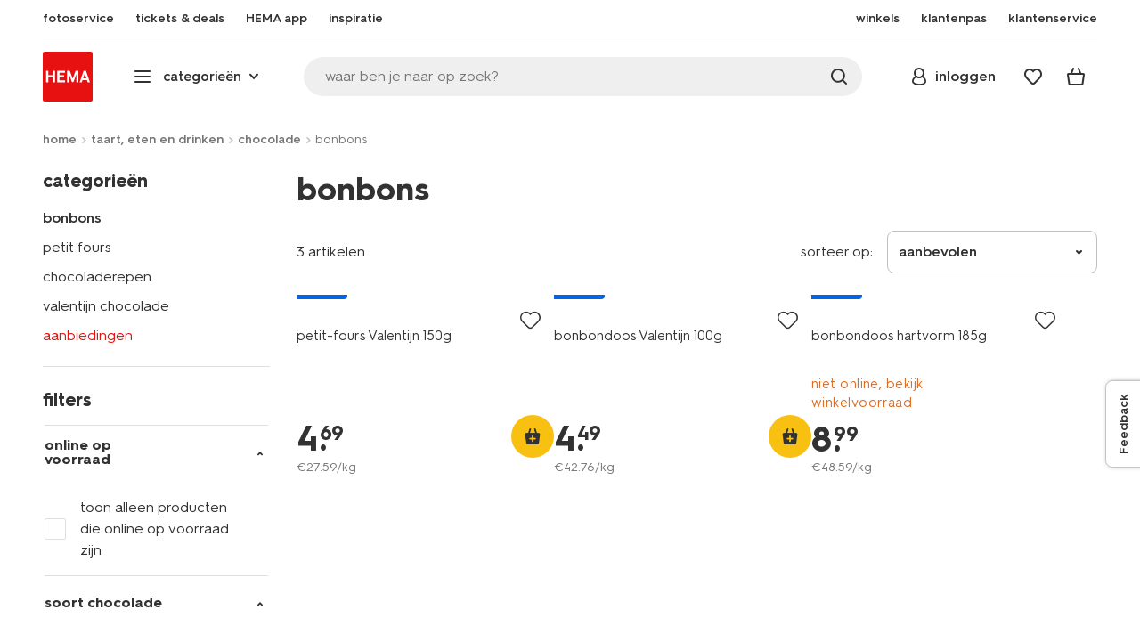

--- FILE ---
content_type: text/html;charset=UTF-8
request_url: https://www.hema.nl/eten-drinken/chocolade/bonbons
body_size: 35777
content:
<!doctype html>

<html lang="nl-NL">
<head>
































































































































































































<link rel="canonical" href="https://www.hema.nl/eten-drinken/chocolade/bonbons">































































































































































































<meta http-equiv="Content-Type" content="text/html; charset=utf-8">



<meta http-equiv="x-ua-compatible" content="ie=edge">
<meta name="viewport" content="width=device-width, initial-scale=1">
<meta name="theme-color" content="#fffffe" media="(prefers-color-scheme: light)">
<meta name="theme-color" content="#373737" media="(prefers-color-scheme: dark)">




<title>



Bonbons kopen? Bestel online - HEMA
</title>








    <link rel="preconnect" href="https://htmsa.hema.nl">










<!-- CSS Stylesheet -->

<link rel="stylesheet" href="/on/demandware.static/Sites-HemaNL-Site/-/nl_NL/v1768366258183/css/style.css">
<script defer src="/on/demandware.static/Sites-HemaNL-Site/-/nl_NL/v1768366258183/lib/vue-2.6.14.min.js"></script>







<link rel="preload" type="font/woff2" as="font" crossorigin="" href="/on/demandware.static/Sites-HemaNL-Site/-/nl_NL/v1768366258183/fonts/HurmeHEMA-Bold.woff2">
<link rel="preload" type="font/woff2" as="font" crossorigin="" href="/on/demandware.static/Sites-HemaNL-Site/-/nl_NL/v1768366258183/fonts/HurmeHEMA-SemiBold.woff2">
<link rel="preload" type="font/woff2" as="font" crossorigin="" href="/on/demandware.static/Sites-HemaNL-Site/-/nl_NL/v1768366258183/fonts/HurmeHEMA-Regular.woff2">
<link rel="preload" type="font/woff2" as="font" crossorigin="" href="/on/demandware.static/Sites-HemaNL-Site/-/nl_NL/v1768366258183/fonts/hemasvgicons.woff2?v=1764676081">




<link rel="shortcut icon" href="/on/demandware.static/Sites-HemaNL-Site/-/default/dw7680e4bb/images/favicon.ico">




<meta property="og:title" content="Bonbons kopen? Bestel online - HEMA">
<meta name="twitter:card" content="Ben je op zoek naar lekkere bonbons? Bij HEMA kies je uit allerlei lekkere soorten met witte, melk- of pure chocolade. Shop ze nu online op hema.nl &gt;">
<meta name="twitter:title" content="Bonbons kopen? Bestel online - HEMA">
<meta property="og:url" content="https://www.hema.nl/on/demandware.store/Sites-HemaNL-Site/nl_NL/Search-Show?cgid=eten-drinken_chocola_bonbons">
<meta property="og:description" content="Ben je op zoek naar lekkere bonbons? Bij HEMA kies je uit allerlei lekkere soorten met witte, melk- of pure chocolade. Shop ze nu online op hema.nl &gt;">
<meta property="og:type" content="website">





<meta property="og:image" content="https://www.hema.nl/on/demandware.static/-/Sites/nl_NL/dw3dc21f9c/hallmarks/hema-open-graph.png">
<meta property="og:image:secure_url" content="https://www.hema.nl/on/demandware.static/-/Sites/nl_NL/dw3dc21f9c/hallmarks/hema-open-graph.png">



<meta name="title" content="Bonbons kopen? Bestel online - HEMA">
<meta name="description" content="Ben je op zoek naar lekkere bonbons? Bij HEMA kies je uit allerlei lekkere soorten met witte, melk- of pure chocolade. Shop ze nu online op hema.nl &gt;">
<meta name="keywords" content="">











<script type="text/javascript">//<!--
/* <![CDATA[ (head-active_data.js) */
var dw = (window.dw || {});
dw.ac = {
    _analytics: null,
    _events: [],
    _category: "",
    _searchData: "",
    _anact: "",
    _anact_nohit_tag: "",
    _analytics_enabled: "true",
    _timeZone: "Europe/Amsterdam",
    _capture: function(configs) {
        if (Object.prototype.toString.call(configs) === "[object Array]") {
            configs.forEach(captureObject);
            return;
        }
        dw.ac._events.push(configs);
    },
	capture: function() { 
		dw.ac._capture(arguments);
		// send to CQ as well:
		if (window.CQuotient) {
			window.CQuotient.trackEventsFromAC(arguments);
		}
	},
    EV_PRD_SEARCHHIT: "searchhit",
    EV_PRD_DETAIL: "detail",
    EV_PRD_RECOMMENDATION: "recommendation",
    EV_PRD_SETPRODUCT: "setproduct",
    applyContext: function(context) {
        if (typeof context === "object" && context.hasOwnProperty("category")) {
        	dw.ac._category = context.category;
        }
        if (typeof context === "object" && context.hasOwnProperty("searchData")) {
        	dw.ac._searchData = context.searchData;
        }
    },
    setDWAnalytics: function(analytics) {
        dw.ac._analytics = analytics;
    },
    eventsIsEmpty: function() {
        return 0 == dw.ac._events.length;
    }
};
/* ]]> */
// -->
</script>
<script type="text/javascript">//<!--
/* <![CDATA[ (head-cquotient.js) */
var CQuotient = window.CQuotient = {};
CQuotient.clientId = 'bbrk-HemaNL';
CQuotient.realm = 'BBRK';
CQuotient.siteId = 'HemaNL';
CQuotient.instanceType = 'prd';
CQuotient.locale = 'nl_NL';
CQuotient.fbPixelId = '__UNKNOWN__';
CQuotient.activities = [];
CQuotient.cqcid='';
CQuotient.cquid='';
CQuotient.cqeid='';
CQuotient.cqlid='';
CQuotient.apiHost='api.cquotient.com';
/* Turn this on to test against Staging Einstein */
/* CQuotient.useTest= true; */
CQuotient.useTest = ('true' === 'false');
CQuotient.initFromCookies = function () {
	var ca = document.cookie.split(';');
	for(var i=0;i < ca.length;i++) {
	  var c = ca[i];
	  while (c.charAt(0)==' ') c = c.substring(1,c.length);
	  if (c.indexOf('cqcid=') == 0) {
		CQuotient.cqcid=c.substring('cqcid='.length,c.length);
	  } else if (c.indexOf('cquid=') == 0) {
		  var value = c.substring('cquid='.length,c.length);
		  if (value) {
		  	var split_value = value.split("|", 3);
		  	if (split_value.length > 0) {
			  CQuotient.cquid=split_value[0];
		  	}
		  	if (split_value.length > 1) {
			  CQuotient.cqeid=split_value[1];
		  	}
		  	if (split_value.length > 2) {
			  CQuotient.cqlid=split_value[2];
		  	}
		  }
	  }
	}
}
CQuotient.getCQCookieId = function () {
	if(window.CQuotient.cqcid == '')
		window.CQuotient.initFromCookies();
	return window.CQuotient.cqcid;
};
CQuotient.getCQUserId = function () {
	if(window.CQuotient.cquid == '')
		window.CQuotient.initFromCookies();
	return window.CQuotient.cquid;
};
CQuotient.getCQHashedEmail = function () {
	if(window.CQuotient.cqeid == '')
		window.CQuotient.initFromCookies();
	return window.CQuotient.cqeid;
};
CQuotient.getCQHashedLogin = function () {
	if(window.CQuotient.cqlid == '')
		window.CQuotient.initFromCookies();
	return window.CQuotient.cqlid;
};
CQuotient.trackEventsFromAC = function (/* Object or Array */ events) {
try {
	if (Object.prototype.toString.call(events) === "[object Array]") {
		events.forEach(_trackASingleCQEvent);
	} else {
		CQuotient._trackASingleCQEvent(events);
	}
} catch(err) {}
};
CQuotient._trackASingleCQEvent = function ( /* Object */ event) {
	if (event && event.id) {
		if (event.type === dw.ac.EV_PRD_DETAIL) {
			CQuotient.trackViewProduct( {id:'', alt_id: event.id, type: 'raw_sku'} );
		} // not handling the other dw.ac.* events currently
	}
};
CQuotient.trackViewProduct = function(/* Object */ cqParamData){
	var cq_params = {};
	cq_params.cookieId = CQuotient.getCQCookieId();
	cq_params.userId = CQuotient.getCQUserId();
	cq_params.emailId = CQuotient.getCQHashedEmail();
	cq_params.loginId = CQuotient.getCQHashedLogin();
	cq_params.product = cqParamData.product;
	cq_params.realm = cqParamData.realm;
	cq_params.siteId = cqParamData.siteId;
	cq_params.instanceType = cqParamData.instanceType;
	cq_params.locale = CQuotient.locale;
	
	if(CQuotient.sendActivity) {
		CQuotient.sendActivity(CQuotient.clientId, 'viewProduct', cq_params);
	} else {
		CQuotient.activities.push({activityType: 'viewProduct', parameters: cq_params});
	}
};
/* ]]> */
// -->
</script>








<script>
	function extend(a, b) {
		for (var key in b)
			if (b.hasOwnProperty(key))
				a[key] = b[key];
		return a;
	}
	var gtmDataObj = JSON.parse('\u007b\"country\"\u003a\"nl\u002dNL\"\u002c\"environment\"\u003a\"production\"\u002c\"shop\"\u003a\"webshop\"\u002c\"siteId\"\u003a\"002\"\u002c\"pageType\"\u003a\"lister\"\u002c\"replatform\"\u003a\"new\"\u002c\"ecommerce\"\u003a\u007b\"currencyCode\"\u003a\"EUR\"\u007d\u002c\"consentState\"\u003a\u007b\"confirmed\"\u003afalse\u002c\"dps\"\u003a\"\"\u002c\"analytical\"\u003a\"denied\"\u002c\"marketing\"\u003a\"denied\"\u007d\u002c\"searchResultsProduct\"\u003a3\u002c\"pageNr\"\u003a1\u002c\"sortOption\"\u003a\"lister\u002dsorting\u002d\u002d\u002dpopulair\"\u002c\"viewType\"\u003a\"grid\"\u002c\"itemsInBasket\"\u003a\"0\"\u002c\"productsInBasket\"\u003a\"0\"\u007d');

	//check if appUser cookie and update platform
    var cookies = document.cookie.split(';');
    for (var i = 0; i < cookies.length; i++) {
        var tokens = cookies[i].split('=');
		var cookieKey = tokens[0].trim();
        if (cookieKey == 'appUser') {
            gtmDataObj.platform = 'app';
            break;
        }
	}

	if (!gtmDataObj.platform) {
		gtmDataObj.platform = 'web';
	}

	gtmDataLayer = window.gtmDataLayer || [];

	//push event about skipping step4
	

	

	var gtmUserInfo = JSON.parse('\u007b\"userId\"\u003a\"tuid000475b8c91\u002d05d0\u002d001d\u002d6c3c\u002dae6b506c4e1d\"\u002c\"loginState\"\u003a\"0\"\u002c\"crId\"\u003a\"\"\u002c\"eId\"\u003a\"\"\u002c\"meerHemaMember\"\u003a\"0\"\u002c\"userLoyaltyPoints\"\u003a0\u007d');



	extend(gtmDataObj, gtmUserInfo);
	gtmDataLayer.push(gtmDataObj);

	

	loggedCustomer = 'false';
</script>



<!-- Google Tag Manager -->
<script type="text/plain" data-usercentrics="Google Tag Manager">(function(a,b,c,d,e){
  a[d]=a[d]||[];
  a[d].push({'gtm.start': new Date().getTime(), event:'gtm.js'});
  var f = b.getElementsByTagName(c)[0],
      j = b.createElement(c);
  j.async = true;
  j.src = 'https://htmsa.hema.nl/htba.js?id=' + e + '&l=' + d;
  f.parentNode.insertBefore(j, f);
})(window,document,'script','gtmDataLayer','TZKLP7T');</script>





<script>
(function(w) {
	var ucInitialized = false;

	// Listen for Usercentrics UI initialization event
	w.addEventListener('UC_UI_INITIALIZED', () => {
		ucInitialized = true;
	});

	w.onload = () => {
		setTimeout(
			() => {
				var gtmLoaded = w.gtmdataLayer?.some(item => item.event === "gtm.js");

				if (!ucInitialized && !gtmLoaded) {

					(function(a,b,c,d,e){
  a[d]=a[d]||[];
  a[d].push({'gtm.start': new Date().getTime(), event:'gtm.js'});
  var f = b.getElementsByTagName(c)[0],
      j = b.createElement(c);
  j.async = true;
  j.src = 'https://htmsa.hema.nl/htba.js?id=' + e + '&l=' + d;
  f.parentNode.insertBefore(j, f);
})(window,document,'script','gtmDataLayer','TZKLP7T');

					if (w.gtmDataLayer) {
						w.gtmDataLayer.push({
							event: 'sendEvent',
							eventCat: 'gtm_fallback'
						});
					}
				}
			},
			Number(2500.0) || 0
		);
	};
})(window);
</script>


<!-- End Google Tag Manager -->





<script>
    var appWebViewInfo = JSON.parse('\u007b\"appWebView\"\u003afalse\u002c\"appUser\"\u003a0\u007d');
    if (appWebViewInfo.appWebView) {
        window.sessionStorage.setItem('appWebViewTab', true);
        window.sessionStorage.setItem('appUser', appWebViewInfo.appUser);
    }
</script>

<!-- Include Tags for the HEMA100 Pages -->




<meta name="robots" content="index, follow">






<link rel="alternate" href="https://www.hema.nl/eten-drinken/chocolade/bonbons" hreflang="nl-nl"/>














	<script async type="text/javascript" src="//apps.bazaarvoice.com/deployments/hema/main_site/production/nl_NL/bv.js"></script>








<script async='async' src='https://securepubads.g.doubleclick.net/tag/js/gpt.js'></script>
<script>
var googletag = googletag || {};
googletag.cmd = googletag.cmd || [];
</script>
<script>
function initAds() {


var adslot = new Array();
googletag.cmd.push(function() {
var mapping1 = googletag.sizeMapping()
.addSize([0, 0], [[300, 250], 'fluid'])
.addSize([792, 0], [[720, 144], 'fluid'])
.addSize([1066, 0], [[728, 90], [740, 148], 'fluid'])
.addSize([1336, 0], [[728, 90], [903, 180], 'fluid'])
.build();
var mapping2 = googletag.sizeMapping()
.addSize([0, 0], [[300, 250], 'fluid'])
.addSize([792, 0], [[728, 90], [728, 182], 'fluid'])
.addSize([1066, 0], [[728, 90], [970, 250], [970, 90], [971, 194], 'fluid'])
.addSize([1336, 0], [[728, 90], [1240, 248], [970, 250], [970, 90], 'fluid'])
.build();
// Hema_Web - Tags
// Hema_Web - PLP_Top - Non Lazy Loading
if(document.getElementById('PLP_Top')) {
adslot['PLP_Top'] =
googletag.defineSlot('/23117949970/Hema_Web/PLP_Top', [[300, 250], [720, 144], [728, 90], [740, 148], [903, 180], 'fluid'], 'PLP_Top')
.defineSizeMapping(mapping1)
.addService(googletag.pubads());
}
// Hema_Web - PLP_Mid1 - Lazy Loading
if(document.getElementById('PLP_Mid1')) {
adslot['PLP_Mid1'] =
googletag.defineSlot('/23117949970/Hema_Web/PLP_Mid1', [[300, 250], [720, 144], [728, 90], [740, 148], [903, 180], 'fluid'], 'PLP_Mid1')
.defineSizeMapping(mapping1)
.addService(googletag.pubads());
}
// Hema_Web - PLP_Mid2 - Lazy Loading
if(document.getElementById('PLP_Mid2')) {
adslot['PLP_Mid2'] =
googletag.defineSlot('/23117949970/Hema_Web/PLP_Mid2', [[300, 250], [720, 144], [728, 90], [740, 148], [903, 180], 'fluid'], 'PLP_Mid2')
.defineSizeMapping(mapping1)
.addService(googletag.pubads());
}
// Hema_Web - PLP_Bottom - Lazy Loading
if(document.getElementById('PLP_Bottom')) {
adslot['PLP_Bottom'] =
googletag.defineSlot('/23117949970/Hema_Web/PLP_Bottom', [[300, 250], [728, 90], [728, 182], [970, 250], [971, 194], [1240, 248], [970, 90], 'fluid'], 'PLP_Bottom')
.defineSizeMapping(mapping2)
.addService(googletag.pubads());
}
// these targeting variables should be set based on page search term (search page), category (plp), etc

googletag.pubads().setTargeting('L','NL');



googletag.pubads().setTargeting('category1', "taart-eten-en-drinken");





googletag.pubads().setTargeting('category2', "chocolade");




googletag.pubads().setTargeting('category3', "bonbons");


googletag.pubads().enableSingleRequest();
googletag.pubads().collapseEmptyDivs();
googletag.pubads().disableInitialLoad();
googletag.enableServices();
// HERE YOU SET THE NON LAZY LOADING AD UNITS
googletag.pubads().refresh([adslot['PLP_Top']], {changeCorrelator: false}); // load this adcall without lazy
googletag.pubads().addEventListener('slotRenderEnded', function(event) {
var slotId = event.slot.getSlotElementId();
var iframes = document.getElementById(slotId).getElementsByTagName('iframe');
if (iframes.length > 0) {
iframes[0].classList.add('retail-bannering-iframe');
}
});
});
// event listener to reinitialize the top slot
window.addEventListener('refreshEvents', function(e){
if(googletag) {
googletag.pubads().refresh([adslot['PLP_Top']], {changeCorrelator: false});
}
});
// HERE YOU SET THE LAZY LOADING AD UNITS
var LazyLoading_Tag_IDs = 'PLP_Mid1,PLP_Mid2,PLP_Bottom';

// Code below provided by Morgenfrisk - DO NOT CHANGE
// if there is an issue with the code below, contact Hema/Morgenfrisk for updated code
LazyLoading_Tag_IDs = LazyLoading_Tag_IDs.replace(/\s/g, '');
var lazyElements = LazyLoading_Tag_IDs.split(',');
function checkLazy_tmp(){
for(var i = 0; i < lazyElements.length; i++) {
if(document.getElementById(lazyElements[i]) && !document.getElementById(lazyElements[i]).dataset.isCalled && isAnyPartOfElementInViewport(document.getElementById(lazyElements[i]))) {
document.getElementById(lazyElements[i]).dataset.isCalled = true;
googletag.pubads().refresh([adslot[lazyElements[i]]], {changeCorrelator: false});
console.debug(lazyElements[i]+' adcall is called!')
}
}
}
function isAnyPartOfElementInViewport(el) {
const rect = el.getBoundingClientRect();
const windowHeight = (window.innerHeight || document.documentElement.clientHeight);
const windowWidth = (window.innerWidth || document.documentElement.clientWidth);
const vertInView = (rect.top <= windowHeight+200) && ((rect.top + rect.height) >= 0);
const horInView = (rect.left <= windowWidth) && ((rect.left + rect.width) >= 0);
return (vertInView && horInView);
}
function addEvent_tmp(elm, evType, fn, useCapture) {
if (elm.addEventListener) {
elm.addEventListener(evType, fn, useCapture);
return true;
} else if (elm.attachEvent) {
var r = elm.attachEvent('on' + evType, fn);
return r;
} else {
elm['on' + evType] = fn;
}
}
addEvent_tmp(window,'load', checkLazy_tmp, false);
addEvent_tmp(window,'resize', checkLazy_tmp, false);
addEvent_tmp(window,'scroll', checkLazy_tmp, false);
// end Morgenfrisk code area
}
// event listener for loading ad banners if user consented to marketing cookies
window.addEventListener('adBannerLoaded', function() {
initAds();
window.dispatchEvent(new Event('adBannersInitialized'));
});
</script>




</head>
<body>

<script>
    document.body.className += ' ';
</script>






<div class="container">






























































































































































































<script defer src="/on/demandware.static/Sites-HemaNL-Site/-/nl_NL/v1768366258183/js/vue-simplesearch.bundle.js"></script>
<script defer src="/on/demandware.static/Sites-HemaNL-Site/-/nl_NL/v1768366258183/js/vue-mobilelinks.bundle.js"></script>
<script defer src="/on/demandware.static/Sites-HemaNL-Site/-/nl_NL/v1768366258183/js/vue-sustainability.bundle.js"></script>
<div class="skip-links js-skip-links">
<a href="#main-content" class="button button-outline">
<span class="icon font-ico-dart" aria-hidden="true"></span>
ga naar hoofdinhoud
</a>
<a href="#search-fake-button" class="button button-outline">
<span class="icon font-ico-search" aria-hidden="true"></span>
ga naar zoeken
</a>
</div>
<span class="overlay overlay-custom" role="presentation"></span>
<span class="overlay-pdp" role="presentation"></span>

<header class="header  redesign" data-cy="hd-body">
<span class="overlay mobile-header-overlay fullscreen-overlay" role="presentation"></span>
<div class="wrap">
<button class="btn menu-toggle" data-cy="hd-ctgry-open" aria-label="toggle menu" type="button">
<span class="icon font-ico-hamburger" aria-hidden="true"></span>
</button>
<div class="nav-wrap clearfix">
<div class="bottom-nav">
<div class="logo-container">
<a href="https://www.hema.nl/" class="logo" data-cy="hd-hema-logo">
<img src="https://www.hema.nl/on/demandware.static/Sites-HemaNL-Site/-/default/dw79a2a71c/images/logo.svg" fetchpriority="high" alt="Hema log" width="56" height="56" loading="eager">
</a>
</div>
<div class="categories-wrap" data-cy="hd-ctgry-dropdown">
<span class="btn dropdown categories-btn categories-btn--fake" data-cy="mob-hd-menu-btn" aria-hidden="true">
<span class="icon font-ico-hamburger" aria-hidden="true"></span>
<span>categorie&euml;n</span>
<span class="icon font-ico-arrow-down-new" aria-hidden="true"></span>
</span>
<nav class="main-nav" data-cy="mob-menu-body">
<div class="navigation">
<div class="menu-header">
<a class="menu-header-logo-link" href="https://www.hema.nl/">
<img class="menu-header-logo" width="70" height="70" src="https://www.hema.nl/on/demandware.static/Sites-HemaNL-Site/-/default/dw79a2a71c/images/logo.svg" fetchpriority="high" alt="Hema">
</a>
<button class="menu-close js-menu-close" aria-label="Close category menu" data-cy="" type="button">
<span class="icon font-ico-close" aria-hidden="true"></span>
</button>
</div>
<div class="level-1 sliding-menu">
<div class="top-links js-gtm-mainnav js-accissility-top-links" data-gtmmenu="top">
<span class="h4 show">nog meer HEMA</span>
<div class="wrap">















<div class="content-asset"><!-- dwMarker="content" dwContentID="b47456b0f3cba822211c7ab3e5" -->
<ul>
	<li><a data-cy="hd-photo-service" href="https://foto.hema.nl/" target="_blank"><i class="icon font-ico-photo"></i><span>fotoservice</span></a>
	</li>
	<!--<li><a data-cy="hd-gift-cards" href="https://cadeaukaart.hema.nl/" target="_blank"><i class="icon font-ico-ticket"></i><span>cadeaukaart</span></a></li>-->
	
       <li><a data-cy="hd-tickets" href="https://tickets.hema.nl/" target="_blank"><i class="icon font-ico-ticket"></i><span>tickets & deals</span></a></li>

	<li><a href="/i/app"><i class="icon font-ico-mobile"></i><span>HEMA app</span></a></li>

	<li class="last-left"><a data-cy="hd-inspiration" href="/inspiratie"><i class="icon font-ico-caffee"></i><span>inspiratie</span></a>
	</li>
	
	<li><a href="/winkel-zoeken"><i class="icon font-ico-location"></i><span>winkels</span></a>
	</li>
<!--	<li><a href="/folder"><i class="icon font-ico-folder"></i><span>folder</span></a> -->
	</li>
	<li><a href="/pas"><i class="icon font-ico-pass"></i><span>klantenpas</span></a>
	</li>
	<li class="last-in-row"><a data-cy="hd-our-cstmr-service" href="/klantenservice"><i class="icon font-ico-support"></i><span>klantenservice</span></a>
	</li>
</ul>
</div> <!-- End content-asset -->








</div>
</div>
<div class="category-menu-container">
<button type="button" class="btn categories-btn js-acc-categories-btn" aria-label="Press enter to open the menu. Navigate through the menu with arrows.">
<span class="icon font-ico-hamburger" aria-hidden="true"></span>
<span>categorie&euml;n</span>
<span class="icon font-ico-arrow-down-new" aria-hidden="true"></span>
</button>
<span class="menu-container-overlay" aria-hidden="true"></span>
<div class="nav-category-menu js-gtm-mainnav" data-gtmmenu="main">

	 


	






























































































































































































<ul class="category-tree clearfix">
    <li class="body bold level-1-title">categorieën</li>
    <li flyout-ref="init" data-flyout-ref="init" class="li-init">&nbsp;</li>

	<li flyout-ref="flyout-nieuw-en-populair" data-flyout-ref="flyout-nieuw-en-populair"><a href="https://www.hema.nl/nieuw"><img width=36 height=39 alt="nieuw" class="cat-img" src="https://www.hema.nl/on/demandware.static/-/Sites/nl_NL/dwec314776/home/header-navigatie/HEMA-categoryslider-2023-280x280-nieuw.jpg" /><span class="text body">nieuw en populair</span></a></li>

	<li flyout-ref="flyout-baby" data-flyout-ref="flyout-baby"><a href="https://www.hema.nl/baby"><img width=36 height=39 alt="baby" class="cat-img" src="https://www.hema.nl/on/demandware.static/-/Sites/nl_NL/dwa32638dc/home/header-navigatie/HEMA-2025-categoryslider-280x280-wk39-baby.jpg" /><span  class="text body">baby</span></a></li>

	<li flyout-ref="flyout-kind" data-flyout-ref="flyout-kind"><a href="https://www.hema.nl/kind"><img width=36 height=39 alt="kind" class="cat-img" src="https://www.hema.nl/on/demandware.static/-/Sites/nl_NL/dwf062f26e/home/header-navigatie/HEMA-2025-categoryslider-280x280-wk39-kind.jpg" /><span class="text body">kind</span></a></li>

	<li flyout-ref="flyout-dames" data-flyout-ref="flyout-dames"><a href="https://www.hema.nl/dames"><img width=36 height=39 alt="dames" class="cat-img" src="https://www.hema.nl/on/demandware.static/-/Sites/nl_NL/dwca473a2b/home/header-navigatie/HEMA-2025-categoryslider-280x280-wk39-dames.jpg" /><span class="text body">dames</span></a></li>

	<li flyout-ref="flyout-heren" data-flyout-ref="flyout-heren"><a href="https://www.hema.nl/heren"><img width=36 height=39 alt="heren" class="cat-img" src="https://www.hema.nl/on/demandware.static/-/Sites/nl_NL/dw621932dc/home/header-navigatie/HEMA-2025-categoryslider-280x280-wk4142-kleding3.jpg" /><span class="text body">heren</span></a></li>

	<li flyout-ref="flyout-wonen-slapen" data-flyout-ref="flyout-wonen-slapen"><a href="https://www.hema.nl/wonen-slapen"><img width=36 height=39 alt="wonen-slapen" class="cat-img" src="https://www.hema.nl/on/demandware.static/-/Sites/nl_NL/dwbaa74a5b/home/header-navigatie/HEMA-2025-categoryslider-280x280-wk39-WS.jpg" /><span class="text body">wonen en slapen</span></a></li>

	<li flyout-ref="flyout-eten-drinken" data-flyout-ref="flyout-eten-drinken"><a href="https://www.hema.nl/eten-drinken"><img width=36 height=39 alt="eten-drinken" class="cat-img" src="https://www.hema.nl/on/demandware.static/-/Sites/nl_NL/dw0eafde3e/eten-drinken/catlist-menu/HEMA-2025-categoryslider-280x280-wk43-44-appeltaart.jpg" /><span class="text body">taart, eten en drinken</span></a></li>

	<li flyout-ref="flyout-school-kantoor" data-flyout-ref="flyout-school-kantoor"><a href="https://www.hema.nl/vrije-tijd-kantoor"><img width=36 height=39 alt="vrije-tijd-kantoor" class="cat-img" src="https://www.hema.nl/on/demandware.static/-/Sites/nl_NL/dwd9716a09/home/header-navigatie/HEMA-2025-categoryslider-280x280-wk5-6-vrije-tijd-en-kantoor.jpg" /><span class="text body">vrije tijd en kantoor</span></a></li>

	<li flyout-ref="flyout-koken-tafelen" data-flyout-ref="flyout-koken-tafelen"><a href="https://www.hema.nl/koken-tafelen"><img width=36 height=39 alt="koken-tafelen" class="cat-img" src="https://www.hema.nl/on/demandware.static/-/Sites/nl_NL/dw448181a2/koken-tafelen/cat-slider/HEMA-2024-categoryslider-280x280-wk11-12-koken.jpg" /><span class="text body">koken en tafelen</span></a></li>

<!-- 	<li flyout-ref="flyout-huishouden" data-flyout-ref="flyout-huishouden"><a href="https://www.hema.nl/wonen-slapen/huishouden"><img width=36 height=39 alt="huishouden" class="cat-img" src="https://www.hema.nl/on/demandware.static/-/Sites/nl_NL/dw472c1304/wonen-slapen/cat-slider/HEMA-2024-categoryslider-280x280-wk04-huishouden.jpg" /><span class="text body">huishouden</span></a></li> -->

	<li flyout-ref="flyout-feest-cadeau" data-flyout-ref="flyout-feest-cadeau"><a href="https://www.hema.nl/cadeau"><img width=36 height=39 alt="feest-cadeau" class="cat-img" src="https://www.hema.nl/on/demandware.static/-/Sites/nl_NL/dwf01c2181/home/header-navigatie/HEMA-2025-categoryslider-280x280-wk5-6-feest-en-cadeau.jpg" /><span class="text body">feest en cadeau</span></a></li>

	<li flyout-ref="flyout-mooi-gezond" data-flyout-ref="flyout-mooi-gezond"><a href="https://www.hema.nl/mooi-gezond"><img width=36 height=39 alt="mooi-gezond" class="cat-img" src="https://www.hema.nl/on/demandware.static/-/Sites/nl_NL/dw262ec388/home/header-navigatie/HEMA-2025-categoryslider-280x280-wk5-6-mooi-en-gezond.jpg" /><span class="text body">mooi en gezond</span></a></li>

	<li flyout-ref="flyout-speelgoed" data-flyout-ref="flyout-speelgoed"><a href="https://www.hema.nl/speelgoed-hobby"><img width=36 height=39 alt="speelgoed" class="cat-img" src="https://www.hema.nl/on/demandware.static/-/Sites/nl_NL/dw994fc272/home/header-navigatie/HEMA-2025-categoryslider-280x280-wk4142-speelgoed2.jpg" /><span class="text body">speelgoed en hobby</span></a></li>

       <li flyout-ref="flyout-fotoservice" data-flyout-ref="flyout-fotoservice"><a href="https://foto.hema.nl/" target="_blank"><img width=36 height=39 alt="fotoservice" class="cat-img" src="https://www.hema.nl/on/demandware.static/-/Sites/nl_NL/dw5269646d/home/header-navigatie/HEMA-2023-categoryslider-280x280-wk24-foto.jpg" /><span class="text body">fotoservice</span></a></li>    

      <!-- <li flyout-ref="flyout-vriendenprijsjes" data-flyout-ref="flyout-vriendenprijsjes"><a href="https://tickets.hema.nl/" target="_blank"><img width=36 height=39 alt="vriendenprijsjes" class="cat-img" src="https://www.hema.nl/on/demandware.static/-/Sites/nl_NL/dwf18330b9/home/header-navigatie/HEMA-2024-categoryslider-280x280-vriendenprijsjes.jpg" /><span class="text body">vriendenprijsjes</span></a></li> -->

<li flyout-ref="flyout-sale" data-flyout-ref="flyout-sale"><a href="https://www.hema.nl/sale"><img width=36 height=39 alt="sale" class="cat-img" src="https://www.hema.nl/on/demandware.static/-/Sites/nl_NL/dw920e6d4b/home/header-navigatie/HEMA-2023-categoryslider-280x280-wk13-sale.jpg" /><span class="text body">sale</span></a></li>

	<li flyout-ref="flyout-aanbiedingen" data-flyout-ref="flyout-aanbiedingen"><a href="https://www.hema.nl/aanbiedingen"><img width=36 height=39 alt="aanbiedingen" class="cat-img" src="https://www.hema.nl/on/demandware.static/-/Sites/nl_NL/dwb968d7e3/home/header-navigatie/HEMA-categoryslider-2023-280x280-aanbiedingen.jpg" /><span class="text body">aanbiedingen</span></a></li>




</ul>






























































































































































































 
	
</div>
</div>
<div id="vue-mobile-links" class="login-info">
<span class="h4">mijn HEMA</span>
<div class="login-info-links js-gtm-mainnav" data-gtmmenu="top">




























































































































































































<mobile-menu-links
customerregistered="false"
loginshowurl="https://www.hema.nl/on/demandware.store/Sites-HemaNL-Site/nl_NL/Login-Show?original=%2feten-drinken%2fchocolade%2fbonbons"
accountshowurl="https://www.hema.nl/mijn-hema/account"
wishlistshowurl="https://www.hema.nl/wishlist"
wishlistitems="0">
</mobile-menu-links>
</div>
</div>
</div>
</div>
</nav>
</div>
<div class="search-wrap redesign">
<button class="search-fake js-search-open" id="search-fake-button" data-cy="open-search-overlay" type="button">
<span class="search-fake-input body js-search-fake-input" data-placeholder="waar ben je naar op zoek?">waar ben je naar op zoek?</span>
<span class="icon font-ico-search" aria-hidden="true"></span>
<span class="search-open" aria-hidden="true"></span>
</button>
</div>
<div class="header-actions">





























































































































































































<div class="profile-wrap">


<a class="btn-login js-login-button-desktop" href="https://www.hema.nl/mijn-hema/account" data-cy="hd-profile">
<span class="icon font-ico-profile-round" aria-hidden="true"></span>
<span class="profile-name">inloggen</span>
</a>

<input type="hidden" name="isCustomerLoggedIn" id="isCustomerLoggedIn" data-is-logged-in="false">
</div>
<div class="favorites-wrap ">
<a class="favorites-btn js-header-favorites" href="https://www.hema.nl/wishlist" data-cy="hd-fvrt" data-favorite-count="0" aria-label="Wish list">
<span class="icon font-ico-heart" aria-hidden="true"></span>
</a>
</div>


<div class="minicart-btn js-minicart-btn" data-cy="minicart-open">






























































































































































































<div class="js-added-products hidden">null</div>



<div class="inner redesign empty-minicart">

<a href="https://www.hema.nl/cart" title="bekijk je winkelmandje" class="btn cart-btn " data-cy="hd-mc">
<span class="cart-icon">
<span class="icon font-ico-cart"></span>
<span class="items body bold">0</span>
</span>
</a>
<input type="hidden" class="js-product-quantity" name="product-quantity" value="">
<input type="hidden" class="js-quantity-specific-product" name="quantity-specific-product" value="">
<input type="hidden" class="js-quantity-before-changing" name="quantity-before-changing" value="">


<div class="minicart js-minicart-container" data-productsinbasket="0" data-itemsinbasket="0" data-currencycode="" role="dialog" aria-modal="true" hidden>
<div class="minicart-top">
<span class="h2">winkelmandje</span>
</div>
<button class="close-minicart js-close-minicart" type="button">sluiten</button>
<div class="empty-cart empty-cart--mini">















<div class="content-asset"><!-- dwMarker="content" dwContentID="723de5387323e349eaa295e144" -->
<div class="empty-cart-top">
	<img alt="emty cart image" src="https://www.hema.nl/on/demandware.static/-/Sites-HemaNL-Library/nl_NL/dw682c9a41/empty-cart.jpg">
	<h3 class="h4">je winkelmandje is nog leeg...</h3>
</div>
<div class="empty-cart-bottom">
	<a href="https://www.hema.nl/on/demandware.store/Sites-HemaNL-Site/nl_NL/Login-Show?original=%2fcart" class='btn button-login button-green button-large'>log in om winkelmand te bekijken</a>
	<button class="link js-close-minicart" type="button">verder winkelen</button>
</div>
</div> <!-- End content-asset -->








</div>
</div>

</div>

<div class="cart-abandoned-reminder js-cart-abandoned-reminder hidden" data-cy="abandoned-cart-message">
    <span class="message">psst... er zit nog iets in je mandje</span>
</div>

</div>


<div class="modal-overlay new-modal-overlay js-account-minilogin-overlay" aria-hidden="true"></div>
<div class="account-minilogin new-modal redesign" hidden>
<button class="close-modal js-account-minilogin-modal-close" type="button">
<span class="font-ico-remove-round" aria-hidden="true"></span>
<span class="visually-hidden">global.close</span>
</button>
<div class="new-modal-body js-modal-body account-minilogin-body js-account-minilogin-body">



























































































































































































<span class="h2 account-login-heading">inloggen</span>
<h4 class="account-login-text h5">bestaande klant</h4>
<div class="basket-title-wrap redesign js-login-block">
<div class="message-block error-message-block error-message-block-warning hidden">
<span class="font-ico-warning" aria-hidden="true"></span>
<div class="error-message-body">
<span class="js-login-error-message body">&Eacute;&eacute;n of meerdere velden zijn niet correct ingevuld</span>
<a class="error-message-block-link js-forgot-password-link js-reset-password link hidden" href="javascript:;">wachtwoord vergeten?</a>
</div>
<button class="error-message-block-btn js-remove-error-msg-btn" type="button" aria-label="Close error message">
<span class="font-ico-close" aria-hidden="true"></span>
</button>
</div>
</div>
<div class="form">
<form id="dwfrm_login" class="js-login-modal-form login-modal-form js-validate-form">


<div class="form-wrapper" data-formgroup-id="login">
	
		
			
			<div class="form-group-wrapper" data-country-id="default">
				
					<fieldset class="form-row ">
						<legend class="visually-hidden">login</legend>
						
							
								
								


<div class="inner inner-full animated-label required">




<label for="dwfrm_login_username_default"><span class="label">e-mailadres</span></label>


<div class="input-wrap password-field js-email-field">
<div class="input-wrap--inner">
<span class="input-icon email-icon" aria-hidden="true"></span>
<input class="input-text required js-login-username-input" type="email"  id="dwfrm_login_username_default"  name="dwfrm_login_username" value="" regex="^[\w.%+-]+@(?:[a-zA-Z0-9-]+\.)+[a-zA-Z]{2,}$" autocomplete='off' minlength='6' maxlength='255' placeholder='e-mailadres' >
</div>

</div>






</div>

								
							
						
					</fieldset>
				
					<fieldset class="form-row ">
						<legend class="visually-hidden">login</legend>
						
							
								
								


<div class="inner inner-full animated-label required">




<label for="dwfrm_login_password_default"><span class="label">wachtwoord*</span></label>


<div class="input-wrap password-field">
<div class="input-wrap--inner">
<span class="input-icon pass-icon"></span>
<input class="input-text show-pass js-show-pass default-regex required js-login-password-input" type="password"  id="dwfrm_login_password_default"  name="dwfrm_login_password" value="" autocomplete='off' minlength='8' maxlength='255' data-msg-minlength='wachtwoord is te kort, voer een wachtwoord in van minimaal 8 karakters' placeholder='wachtwoord' >
<span class="input-icon show-pass-btn"></span>
</div>

</div>







</div>

								
							
						
					</fieldset>
				
			</div>
		
	

	<div class="hidden js-hidden-source">
		<div class="form-caption custom-form-caption js-custom-postal-tip"><small></small></div>
		<div class="address-suggestion js-address-result">
			<span class="js-result"></span>
		</div>
		<div class="js-address-error visually-hidden">
			<span class="error">We herkennen de combinatie van je postcode en huisnummer niet. Wil je deze controleren?</span>
		</div>
	</div>
</div>

<div class="form-row">
<button type="button" class="color-grey-darker link js-forgot-password-link">wachtwoord vergeten?</button>
</div>
<button type="submit" class="btn button-login button-green button-large js-validate-button js-login-button">inloggen</button>

<div id="js-login-recaptcha" class="recaptcha" data-loadcaptcha="true"></div>

<input type="hidden" name="csrf_token" value="O_bUtpHu9nWCFST9qNgr7VkstuUyG9vHi4u9kFkreZU3gX1YgFbcgkx-CAY-OliVkKUDChnkLOvjWN4QX9tXQcVYMbzKsCixcBiV2ihGV3j3RlwGcsVk8-ISOFncBWkcbKNJD90HN2LRhrpFLu-zNJWp5CBUQaRW2XtKryKhKmZz0SSTFX4=">
</form>
</div>
<div class="account-login-subheader-wrap hidden" aria-hidden="true">
<p class="account-login-subheader">
<span>of</span>
</p>
</div>
<div class="js-without-account-button without-account-button hidden" aria-hidden="true">
<a class="btn button-login button-transparent button-large js-guest-gtm" href="/shipping">bestellen als gast</a>
</div>
<div class="account-login-subheader-wrap" aria-hidden="true">
<p class="account-login-subheader">
<span>of</span>
</p>
</div>
<div class="login-box-content-wrap js-modal-body">
<div class="basket-title-wrap redesign js-register-block">
<div class="message-block error-message-block error-message-block-warning hidden">
<span class="font-ico-warning" aria-hidden="true"></span>
<div class="error-message-body">
<span class="js-error-message body"></span>
</div>
<button class="error-message-block-btn js-remove-error-msg-btn" type="button" aria-label="Close error message">
<span class="font-ico-close" aria-hidden="true"></span>
</button>
</div>
</div>
<h5 class="account-login-text h5">nieuw bij HEMA, maak HEMA pas aan</h5>
<div class="login-box-content clearfix">













<div class="content-asset"><!-- dwMarker="content" dwContentID="6b4316567a98b6a6fa1e03f47c" -->
<ul class="login-guest-list">
	<li>
		<span class="ico-checked-wrap">
<i class="font-ico-checked"></i>

		</span>
		<span class="color-grey-dark">start met 10% korting</span>
	</li>
	<li>
		<span class="ico-checked-wrap">
<i class="font-ico-checked"></i>

		</span>
		<span class="color-grey-dark">spaar met elke euro 1 punt</span>
	</li>
	<li>
		<span class="ico-checked-wrap">
<i class="font-ico-checked"></i>

		</span>
		<span class="color-grey-dark">een gratis tompouce op je verjaardag</span>
	</li>
</ul>
</div> <!-- End content-asset -->







<form id="dwfrm_login_register" class="js-preregister-form js-validate-form">
<div class="form">


<div class="form-wrapper" data-formgroup-id="preregister">
	
		
			
			<div class="form-group-wrapper" data-country-id="default">
				
					<fieldset class="form-row ">
						<legend class="visually-hidden">preregister</legend>
						
							
								
								


<div class="inner inner-full animated-label required">




<label for="dwfrm_preregister_username_default"><span class="label">e-mailadres</span></label>


<div class="input-wrap password-field js-email-field">
<div class="input-wrap--inner">
<span class="input-icon email-icon" aria-hidden="true"></span>
<input class="input-text required js-register-username-input" type="email"  id="dwfrm_preregister_username_default"  name="dwfrm_preregister_username" value="" regex="^[\w.%+-]+@(?:[a-zA-Z0-9-]+\.)+[a-zA-Z]{2,}$" autocomplete='off' minlength='6' maxlength='255' placeholder='e-mailadres' >
</div>

</div>






</div>

								
							
						
					</fieldset>
				
			</div>
		
	

	<div class="hidden js-hidden-source">
		<div class="form-caption custom-form-caption js-custom-postal-tip"><small></small></div>
		<div class="address-suggestion js-address-result">
			<span class="js-result"></span>
		</div>
		<div class="js-address-error visually-hidden">
			<span class="error">We herkennen de combinatie van je postcode en huisnummer niet. Wil je deze controleren?</span>
		</div>
	</div>
</div>

<fieldset class="form-row form-row-button">
<legend class="visually-hidden">dwfrm_preregister_register</legend>
<button type="submit" class="btn button-transparent button-large js-register-button js-validate-button" value="maak een account aan" name="dwfrm_preregister_register">
account aanmaken
</button>
</fieldset>
<input type="hidden" name="csrf_token" value="5qRyhglXpXQ0bM9Z0MpqyD7CvNApHCz2Sy70lpnEM_-opKfWD3Rw9yjDrE990dce6rgkbrIifAUkQd1TldVlKDr_o5fSZuryrTD_AYpTyPHqrS4u84sM6Bq-wCm4zJnztXik7Oym8qd9TrdY8WdfG31xdsnxFbl5JjIgAG1IlwV9PrQlt98=">
<input type="hidden" name="createAccountFlag" value="true">
<input type="hidden" name="isCart" value="false">
</div>
</form>
</div>
</div>
</div>
</div>



























































































































































































<div class="modal-overlay new-modal-overlay js-password-modal-overlay" aria-hidden="true"></div>
<div class="new-modal js-password-modal password-modal redesign" hidden>
	
	<div class="new-modal-body js-modal-body forgot-password-body js-forgot-password-body">
		<div class="basket-title-wrap redesign js-password-change-error-block hidden">
			<div class="message-block error-message-block error-message-block-warning">
				<span class="font-ico-warning" aria-hidden="true"></span>
				<div class="error-message-body">
					<span class="js-password-error-message body">E&eacute;n of meer velden zijn niet goed ingevuld</span>
				</div>
				<button class="error-message-block-btn js-remove-error-msg-btn" type="button" aria-label="remove message">
					<span class="font-ico-close" aria-hidden="true"></span>
				</button>
			</div>
		</div>
		<h3 class="forgot-password-heading">wachtwoord vergeten?</h3>
		<p class="forgot-password-text body">Vul hieronder je e-mailadres in. Dan sturen wij je een e-mail met een link zodat je een nieuw wachtwoord kunt instellen.<br><br>LET OP: dit kan even duren, check ook je SPAM folder.</p>
		<form id="dwfrm_forgotpassword" class="js-forgot-password-form js-validate-form" novalidate="novalidate">
			<div class="form">
				

<div class="form-wrapper" data-formgroup-id="forgotpassword">
	
		
			
			<div class="form-group-wrapper" data-country-id="default">
				
					<fieldset class="form-row ">
						<legend class="visually-hidden">forgotpassword</legend>
						
							
								
								


<div class="inner inner-full animated-label required">




<label for="dwfrm_forgotpassword_email_default"><span class="label">e-mailadres</span></label>


<div class="input-wrap password-field js-email-field">
<div class="input-wrap--inner">
<span class="input-icon email-icon" aria-hidden="true"></span>
<input class="input-text required js-forgot-password-email-input" type="email"  id="dwfrm_forgotpassword_email_default"  name="dwfrm_forgotpassword_email" value="" regex="^[\w.%+-]+@(?:[a-zA-Z0-9-]+\.)+[a-zA-Z]{2,}$" autocomplete='off' maxlength='255' data-msg-required='e-mailadres is een verplicht veld' data-msg-email='dit e-mailadres is niet geldig' placeholder='e-mailadres' >
</div>

</div>






</div>

								
							
						
					</fieldset>
				
			</div>
		
	

	<div class="hidden js-hidden-source">
		<div class="form-caption custom-form-caption js-custom-postal-tip"><small></small></div>
		<div class="address-suggestion js-address-result">
			<span class="js-result"></span>
		</div>
		<div class="js-address-error visually-hidden">
			<span class="error">We herkennen de combinatie van je postcode en huisnummer niet. Wil je deze controleren?</span>
		</div>
	</div>
</div>

				<div class="form-row-inner">
					<button class="btn button-large button-green js-reset-password-button js-validate-button" type="submit">
						wachtwoord aanvragen
					</button>
					<input type="hidden" name="csrf_token" value="6VRowgYJ1djpkyNyRBb6QBCxFE_oYjuLhilL59C7gVxv9cqly_Hg_TvgGNos4ir3_VZGCP3o2sC2x-1SBxb5qPSH6r7dS_8Y7ZT2uNmBJT3Kfn7pGTkXMv5NXx9cw9nbImr1_3AHgTXfOblMYt-6F_YiJifNRDV7Gkoo9fltWbZDAPe9T6I=">
				</div>
			</div>
			<input type="hidden" name="forgotPasswordFlag" value="true">
		</form>
		<button class="forgot-password-return-btn js-return-back" type="button">
			<span class="font-ico-back" aria-hidden="true"></span>
			terug
		</button>
	</div>
</div>

</div>
<div class="mobile-cart-added redesign" data-disable-auto-hide="false" data-cy="added-to-cart-msg-modal">
<span class="text js-single-product hidden body bold">
<span class="text-icon" aria-hidden="true"></span>
artikel toegevoegd
</span>
<span class="text js-multiple-product hidden body bold">
<span class="text-icon" aria-hidden="true"></span>
artikelen toegevoegd
</span>
<button class="close-message js-close-btn" data-cy="added-to-cart-msg-modal-close-btn" type="button">
sluiten
</button>
<div class="clear" aria-hidden="true"></div>
<button class="btn js-mobile-cart-added-button button btn-added" data-cy="added-to-cart-msg-modal-continue-btn" type="button">
verder winkelen
</button>
<a class="color-grey-darker js-mobile-cart-added-gotocart link btn-added-gotocart" href="https://www.hema.nl/cart" data-cy="added-to-cart-msg-modal-cart-btn">
naar winkelmandje
</a>
</div>
</div>
</div>
</div>

<div id="vue-simple-search" class="search-container">
<div class="search-overlay-shadow js-search-overlay-shadow" role="presentation"></div>
<div class="search-header">
<div class="wrap">
<div class="search-header-container">
<div class="logo-container">
<a href="https://www.hema.nl/" class="logo">
<img src="https://www.hema.nl/on/demandware.static/Sites-HemaNL-Site/-/default/dw79a2a71c/images/logo.svg" fetchpriority="high" alt="Hema" width="56" height="56" loading="eager">
</a>
</div>
<simple-search locale="nl_NL" search="https://www.hema.nl/search?lang=nl_NL" searchquery=""></simple-search>
<div class="search-close-container">
<button class="search-close js-search-cancel">
<span class="text">annuleren</span>
<span class="icon font-ico-cancel" aria-hidden="true"></span>
<span class="icon font-ico-back" aria-hidden="true"></span>
</button>
</div>
</div>
</div>
</div>
</div>
</header>
<div class="js-snackbar info-snackbar redesign">
	<div class="general-info-box">
		<span class="js-snackbar-icon ico font-ico-check2" aria-hidden="true"></span>
		<div class="snackbar-inner">
			<p class="snackbar-content"></p>
			<button class="snackbar-undo js-remove-undo link hidden" type="button" aria-label="Undo removal"></button>
		</div>
		<button class="js-close-snackbar-message close-remove-product-message" type="button">
			<span class="font-ico-remove-round" aria-hidden="true"></span>
			<span class="visually-hidden">
				verwijder
			</span>
		</button>
	</div>
</div>


<main class="content lister-page js-load-search clearfix  redesign" data-gtmcategoryid=/eten-drinken/chocolade/bonbons id="main-content">






























































































































































































































































































































































































<div class="breadcrumb">



























































































































































































<div class="breadcrumb-item">

<a class="breadcrumb-link js-breadcrumb-link" href="/" title="ga naar home">home</a>

</div>


<script type="text/javascript">//<!--
/* <![CDATA[ (viewCategory-active_data.js) */
dw.ac.applyContext({category: "eten-drinken_chocola_bonbons"});
/* ]]> */
// -->
</script>





























































































































































































<div class="breadcrumb-item">

<a class="breadcrumb-link js-breadcrumb-link" href="https://www.hema.nl/eten-drinken" title="ga naar taart, eten en drinken">taart, eten en drinken</a>

</div>































































































































































































<div class="breadcrumb-item">

<a class="breadcrumb-link js-breadcrumb-link" href="https://www.hema.nl/eten-drinken/chocolade" title="ga naar chocolade">chocolade</a>

</div>































































































































































































<div class="breadcrumb-item">

<span class="breadcrumb-link non-clickable">bonbons</span>

</div>




</div>



<div>

	 

	
</div>

<div class="search-result-wrapper">
<aside class="sidebar redesign js-sidebar">
<span class="sticky-heading h5">categorie&euml;n</span>

<nav>










































































































































































































































































































































































































<ul class="sidebar-list">




<li data-cy="plp-filter-menu-cat-lvl-3" class="js-nav-category js-gtm-nav-category  js-nav-category-level-3 js-original-navigation-tree-element">





<a class="active js-filter-menu-cat" title="" href="https://www.hema.nl/eten-drinken/chocolade/bonbons">
bonbons
</a>


















































































































































































































</li>




<li data-cy="plp-filter-menu-cat-lvl-3" class="js-nav-category js-gtm-nav-category  js-nav-category-level-3 js-original-navigation-tree-element">





<a class=" js-filter-menu-cat" title="" href="https://www.hema.nl/eten-drinken/chocolade/petit-fours">
petit fours
</a>



</li>



<li data-cy="plp-filter-menu-cat-lvl-3" class="js-nav-category js-gtm-nav-category  js-nav-category-level-3 js-original-navigation-tree-element">





<a class=" js-filter-menu-cat" title="" href="https://www.hema.nl/eten-drinken/chocolade/repen">
chocoladerepen
</a>



</li>



<li data-cy="plp-filter-menu-cat-lvl-3" class="js-nav-category js-gtm-nav-category  js-nav-category-level-3 js-original-navigation-tree-element">





<a class=" js-filter-menu-cat" title="" href="https://www.hema.nl/eten-drinken/chocolade/valentijn">
valentijn chocolade
</a>



</li>



</ul>








<ul class="sidebar-list top-level-category">

<li class="top-level-category__item">
<a class="color-red" href="/eten-drinken/aanbiedingen"> aanbiedingen </a>
</li>


</ul>


<div class="sidebar-extra js-nav-category">


















</div>

</nav>

<div class="filter-wrapper filter-wrapper-list">






























































































































































































<input type="hidden" id="currenturl" value="https://www.hema.nl/eten-drinken/chocolade/bonbons">

<span class="filters-title h5 hide-phablet">filters</span>


<div class="mobile-title">
<span>filter en sorteer</span>
<button type="button" class="js-search-plp" data-cy="mob-plp-filter-menu-x-btn" aria-label="close filters"></button>
</div>
<div class="dropdown-holder dropdown-holder-sidefilter redesign">
<div class="dropdown-item dropdown-item-radio ">
<div class="filter-buttons-box">
<button type="button" class="trigger unfold-sorting button" data-cy="mob-plp-filter-menu-sort" >sorteer op:</button>
</div>
<div class="filter-dropdown">






























































































































































































<div class="filters-options">
<ul id="sort-options" class="sort-options js-filterSummary">

<li class="sort-option">
<fieldset class="radio-check">
<legend class="visually-hidden">prijs: laag naar hoog</legend>
<input data-cy="plp-filter-menu-sort-1" type="radio" id="prijs: laag naar hoog" name="sortOption" value="prijs: laag naar hoog" >
<label for="prijs: laag naar hoog">prijs: laag naar hoog</label>
</fieldset>
</li>

<li class="sort-option">
<fieldset class="radio-check">
<legend class="visually-hidden">prijs: hoog naar laag</legend>
<input data-cy="plp-filter-menu-sort-2" type="radio" id="prijs: hoog naar laag" name="sortOption" value="prijs: hoog naar laag" >
<label for="prijs: hoog naar laag">prijs: hoog naar laag</label>
</fieldset>
</li>

<li class="sort-option">
<fieldset class="radio-check">
<legend class="visually-hidden">nieuw</legend>
<input data-cy="plp-filter-menu-sort-3" type="radio" id="nieuw" name="sortOption" value="nieuw" >
<label for="nieuw">nieuw</label>
</fieldset>
</li>

<li class="sort-option">
<fieldset class="radio-check">
<legend class="visually-hidden">best verkocht</legend>
<input data-cy="plp-filter-menu-sort-4" type="radio" id="best verkocht" name="sortOption" value="best verkocht" >
<label for="best verkocht">best verkocht</label>
</fieldset>
</li>

</ul>
</div>


</div>
<label class="current-sort caption"></label>
</div>
<div class="dropdown-item dropdown-item-categories">
<div class="filter-buttons-box">
<button type="button" class="trigger unfold-categories button" data-cy="mob-plp-filter-menu-cat">categorie&euml;n</button>
</div>
<div class="filter-dropdown">











































































































































































































































































































































































































<ul class="sidebar-list">




<li data-cy="plp-filter-menu-cat-lvl-3" class="js-nav-category js-gtm-nav-category  js-nav-category-level-3 js-original-navigation-tree-element">





<a class="active js-filter-menu-cat" title="" href="https://www.hema.nl/eten-drinken/chocolade/bonbons">
bonbons
</a>


















































































































































































































</li>




<li data-cy="plp-filter-menu-cat-lvl-3" class="js-nav-category js-gtm-nav-category  js-nav-category-level-3 js-original-navigation-tree-element">





<a class=" js-filter-menu-cat" title="" href="https://www.hema.nl/eten-drinken/chocolade/petit-fours">
petit fours
</a>



</li>



<li data-cy="plp-filter-menu-cat-lvl-3" class="js-nav-category js-gtm-nav-category  js-nav-category-level-3 js-original-navigation-tree-element">





<a class=" js-filter-menu-cat" title="" href="https://www.hema.nl/eten-drinken/chocolade/repen">
chocoladerepen
</a>



</li>



<li data-cy="plp-filter-menu-cat-lvl-3" class="js-nav-category js-gtm-nav-category  js-nav-category-level-3 js-original-navigation-tree-element">





<a class=" js-filter-menu-cat" title="" href="https://www.hema.nl/eten-drinken/chocolade/valentijn">
valentijn chocolade
</a>



</li>



<li class="js-gtm-nav-category">
<ul class="additional-ul js-nav-category hidden">







</ul>
</li>

</ul>









<ul class="sidebar-list top-level-category">

<li class="top-level-category__item">
<a class="color-red" href="/eten-drinken/aanbiedingen"> aanbiedingen </a>
</li>


</ul>


<div class="sidebar-extra">


















</div>

</div>
</div>
<span class="filters-title filters-title-responsive h3"></span>
















<div data-attributeid="searchable" class="dropdown-item dropdown-item-accordion" data-cy="plp-filter-menu-filter-searchable">
<div class="filter-buttons-box">
<button type="button" class="trigger button dropdown-btn">
<span>
online op voorraad
</span>

<span class="chosen body-small js-chosen"></span>

</button>
<div class="remove-chosen btn-control btn-control-responsive hidden">
<button type="button" class="js-clear link" data-cy="mob-plp-filter-menu-filter-searchable-delete">
<span>wis filter</span>
</button>
</div>
</div>
<div class="filter-dropdown sizes-wrap js-multiselect">
<div class="scroll-mask"></div>




<ul class="">

<li data-value="toon alleen producten die online op voorraad zijn" data-cy="plp-filter-menu-filter-searchable-option-0" class="" data-refinement-id="searchable">











<a rel=nofollow href="https://www.hema.nl/eten-drinken/chocolade/bonbons?prefn1=searchable&amp;prefv1=toon%20alleen%20producten%20die%20online%20op%20voorraad%20zijn">
<span class="size-box"></span>
<span class="text body">toon alleen producten die online op voorraad zijn </span>
</a>
</li>

</ul>



</div>
</div>












<div data-attributeid="subproducttype" class="dropdown-item dropdown-item-accordion" data-cy="plp-filter-menu-filter-subproducttype">
<div class="filter-buttons-box">
<button type="button" class="trigger button dropdown-btn">
<span>
soort chocolade
</span>

<span class="chosen body-small js-chosen"></span>

</button>
<div class="remove-chosen btn-control btn-control-responsive hidden">
<button type="button" class="js-clear link" data-cy="mob-plp-filter-menu-filter-subproducttype-delete">
<span>wis filter</span>
</button>
</div>
</div>
<div class="filter-dropdown sizes-wrap js-multiselect">
<div class="scroll-mask"></div>




<ul class="">

<li data-value="bonbon" data-cy="plp-filter-menu-filter-subproducttype-option-0" class="" data-refinement-id="subproducttype">











<a rel=nofollow href="https://www.hema.nl/eten-drinken/chocolade/bonbons?prefn1=subproducttype&amp;prefv1=bonbon">
<span class="size-box"></span>
<span class="text body">bonbon <span>(3)</span></span>
</a>
</li>

</ul>



</div>
</div>











<!-- PRICE REFINEMENTS -->

<input type="hidden" id="price-values" value="{&quot;steps&quot;:[4,4,8,9],&quot;startPrice&quot;:4,&quot;endPrice&quot;:9,&quot;minPrice&quot;:4,&quot;maxPrice&quot;:9}">
<input type="hidden" id="price-url" value="https://www.hema.nl/eten-drinken/chocolade/bonbons?pmin={min}&amp;pmax={max}">
<div data-attributeid="price" class="dropdown-item price-filter dropdown-item-accordion" data-cy="plp-filter-menu-filter-price">
<div class="filter-buttons-box">
<button type="button" class="trigger button dropdown-btn">
<span>
prijs
</span>
<span class="chosen body-small js-chosen-price hidden"></span>
</button>
<div class="remove-chosen btn-control btn-control-responsive hidden">





<a class="js-remove-price link" data-cy="mob-plp-filter-menu-filter-price-delete" href="https://www.hema.nl/eten-drinken/chocolade/bonbons">wis filter</a>
</div>
</div>
<div class="filter-dropdown price-wrap">
<div class="price-inputs">
<div class="input-wrap">
<input id="price-filter-low" data-cy="plp-filter-menu-filter-price-min" type="text" placeholder="4" readonly tabindex="-1">
</div>
<span>tot</span>
<div class="input-wrap">
<input id="price-filter-high" class="body" data-cy="plp-filter-menu-filter-price-max" type="text" placeholder="9" readonly tabindex="-1">
</div>
</div>
<div class="range-slider-wrapper">
<div id="price-slider"></div>
</div>


</div>
</div>



<input type="hidden" id="expandedFilters" value="3">
</div>
<div class="mobile-btn-control redesign">

<span class="hidden js-mobile-search-result-count" data-cy="mob-plp-filter-menu-apply-btn-prdct-num">3</span>
<button type="button" class="btn apply-filters js-search-plp button" data-cy="mob-plp-filter-menu-apply-btn">toon 3 resultaten</button>
</div>



</div>

</aside>
<section class="main-content redesign main-content-nousps">








<div class="content-slot slot-grid-header">

</div>


<h1 class="plp-title vertical-spacer-2-bottom" data-cy="plp-title">
bonbons
</h1>


<div class="plp-sort-wrapper">
<span class="filter-summary filter-summary-desktop js-filterSummary" data-cy="plp-product-amount">3 artikelen</span>






























































































































































































<div class="plp-sort-filter" data-cy="plp-filter-menu-sort">
<span class="select-label ">sorteer op:</span>
<select id="grid-sort-header" class="js-filterSummary" >

<option selected>aanbevolen</option>


<option data-cy="plp-filter-menu-sort-1" data-sorting-id="prijs: laag naar hoog" >prijs: laag naar hoog</option>

<option data-cy="plp-filter-menu-sort-2" data-sorting-id="prijs: hoog naar laag" >prijs: hoog naar laag</option>

<option data-cy="plp-filter-menu-sort-3" data-sorting-id="nieuw" >nieuw</option>

<option data-cy="plp-filter-menu-sort-4" data-sorting-id="best verkocht" >best verkocht</option>

</select>
</div>


</div>
<div class="category-slider-wrapper">
<button type="button" class="category-slider-btn category-slider-btn--left js-category-btn-left" aria-label="previous slide">
<span class="icon font-ico-link" aria-hidden="true"></span>
</button>
<button type="button" class="category-slider-btn category-slider-btn--right js-category-btn-right" aria-label="next slide">
<span class="icon font-ico-link" aria-hidden="true"></span>
</button>
<ul class="mobile-category-slider js-category-slider-wrapper redesign" data-cy="mob-plp-cat-slider">




<li class="category-slider-item js-category-slider category-slider-item-last "
data-cy="mob-plp-cat-slider-1" data-catposition="1"
data-categoryname="bonbons"
data-categoryurl="eten-drinken/chocolade/bonbons" data-parentcategory="https://www.hema.nl/eten-drinken/chocolade">
<a class="category-slider-link body semibold" title="" href="https://www.hema.nl/eten-drinken/chocolade/bonbons">
bonbons
</a>
</li>







<li class="category-slider-item js-category-slider category-slider-item-last "
data-cy="mob-plp-cat-slider-3" data-catposition="3"
data-categoryname="petit fours"
data-categoryurl="eten-drinken/chocolade/petit-fours" data-parentcategory="https://www.hema.nl/eten-drinken/chocolade">
<a class="category-slider-link body semibold" title="" href="https://www.hema.nl/eten-drinken/chocolade/petit-fours">
petit fours
</a>
</li>





<li class="category-slider-item js-category-slider category-slider-item-last "
data-cy="mob-plp-cat-slider-4" data-catposition="4"
data-categoryname="chocoladerepen"
data-categoryurl="eten-drinken/chocolade/repen" data-parentcategory="https://www.hema.nl/eten-drinken/chocolade">
<a class="category-slider-link body semibold" title="" href="https://www.hema.nl/eten-drinken/chocolade/repen">
chocoladerepen
</a>
</li>





<li class="category-slider-item js-category-slider category-slider-item-last "
data-cy="mob-plp-cat-slider-5" data-catposition="5"
data-categoryname="valentijn chocolade"
data-categoryurl="eten-drinken/chocolade/valentijn" data-parentcategory="https://www.hema.nl/eten-drinken/chocolade">
<a class="category-slider-link body semibold" title="" href="https://www.hema.nl/eten-drinken/chocolade/valentijn">
valentijn chocolade
</a>
</li>


</ul>
</div>
<div class="mobile-category-filter redesign">
<div class="mobile-category-filter-wrapper js-mobile-filter">
<button type="button" class="filter-btn js-filter-btn" data-cy="mob-plp-filter-btn" >
<span class="icon font-ico-category-filter" aria-hidden="true"></span>
<span class="filter-btn-text">filter en sorteer</span>

</button>
<span class="filter-summary filter-summary-mobile js-filterSummary" data-cy="plp-product-amount">3 artikelen</span>
</div>
</div>
<div class="filter-wrapper filter-wrapper-dropdown js-sticky-filters redesign" data-cy="mob-plp-filter-menu-modal">






























































































































































































<input type="hidden" id="currenturl" value="https://www.hema.nl/eten-drinken/chocolade/bonbons">

<span class="filters-title h5 hide-phablet">filters</span>


<div class="mobile-title">
<span>filter en sorteer</span>
<button type="button" class="js-search-plp" data-cy="mob-plp-filter-menu-x-btn" aria-label="close filters"></button>
</div>
<div class="dropdown-holder dropdown-holder-sidefilter redesign">
<div class="dropdown-item dropdown-item-radio ">
<div class="filter-buttons-box">
<button type="button" class="trigger unfold-sorting button" data-cy="mob-plp-filter-menu-sort" >sorteer op:</button>
</div>
<div class="filter-dropdown">






























































































































































































<div class="filters-options">
<ul id="sort-options" class="sort-options js-filterSummary">

<li class="sort-option">
<fieldset class="radio-check">
<legend class="visually-hidden">prijs: laag naar hoog</legend>
<input data-cy="plp-filter-menu-sort-1" type="radio" id="prijs: laag naar hoog" name="sortOption" value="prijs: laag naar hoog" >
<label for="prijs: laag naar hoog">prijs: laag naar hoog</label>
</fieldset>
</li>

<li class="sort-option">
<fieldset class="radio-check">
<legend class="visually-hidden">prijs: hoog naar laag</legend>
<input data-cy="plp-filter-menu-sort-2" type="radio" id="prijs: hoog naar laag" name="sortOption" value="prijs: hoog naar laag" >
<label for="prijs: hoog naar laag">prijs: hoog naar laag</label>
</fieldset>
</li>

<li class="sort-option">
<fieldset class="radio-check">
<legend class="visually-hidden">nieuw</legend>
<input data-cy="plp-filter-menu-sort-3" type="radio" id="nieuw" name="sortOption" value="nieuw" >
<label for="nieuw">nieuw</label>
</fieldset>
</li>

<li class="sort-option">
<fieldset class="radio-check">
<legend class="visually-hidden">best verkocht</legend>
<input data-cy="plp-filter-menu-sort-4" type="radio" id="best verkocht" name="sortOption" value="best verkocht" >
<label for="best verkocht">best verkocht</label>
</fieldset>
</li>

</ul>
</div>


</div>
<label class="current-sort caption"></label>
</div>
<div class="dropdown-item dropdown-item-categories">
<div class="filter-buttons-box">
<button type="button" class="trigger unfold-categories button" data-cy="mob-plp-filter-menu-cat">categorie&euml;n</button>
</div>
<div class="filter-dropdown">











































































































































































































































































































































































































<ul class="sidebar-list">




<li data-cy="plp-filter-menu-cat-lvl-3" class="js-nav-category js-gtm-nav-category  js-nav-category-level-3 js-original-navigation-tree-element">





<a class="active js-filter-menu-cat" title="" href="https://www.hema.nl/eten-drinken/chocolade/bonbons">
bonbons
</a>


















































































































































































































</li>




<li data-cy="plp-filter-menu-cat-lvl-3" class="js-nav-category js-gtm-nav-category  js-nav-category-level-3 js-original-navigation-tree-element">





<a class=" js-filter-menu-cat" title="" href="https://www.hema.nl/eten-drinken/chocolade/petit-fours">
petit fours
</a>



</li>



<li data-cy="plp-filter-menu-cat-lvl-3" class="js-nav-category js-gtm-nav-category  js-nav-category-level-3 js-original-navigation-tree-element">





<a class=" js-filter-menu-cat" title="" href="https://www.hema.nl/eten-drinken/chocolade/repen">
chocoladerepen
</a>



</li>



<li data-cy="plp-filter-menu-cat-lvl-3" class="js-nav-category js-gtm-nav-category  js-nav-category-level-3 js-original-navigation-tree-element">





<a class=" js-filter-menu-cat" title="" href="https://www.hema.nl/eten-drinken/chocolade/valentijn">
valentijn chocolade
</a>



</li>



<li class="js-gtm-nav-category">
<ul class="additional-ul js-nav-category hidden">







</ul>
</li>

</ul>









<ul class="sidebar-list top-level-category">

<li class="top-level-category__item">
<a class="color-red" href="/eten-drinken/aanbiedingen"> aanbiedingen </a>
</li>


</ul>


<div class="sidebar-extra">


















</div>

</div>
</div>
<span class="filters-title filters-title-responsive h3"></span>
















<div data-attributeid="searchable" class="dropdown-item dropdown-item-accordion" data-cy="plp-filter-menu-filter-searchable">
<div class="filter-buttons-box">
<button type="button" class="trigger button dropdown-btn">
<span>
online op voorraad
</span>

<span class="chosen body-small js-chosen"></span>

</button>
<div class="remove-chosen btn-control btn-control-responsive hidden">
<button type="button" class="js-clear link" data-cy="mob-plp-filter-menu-filter-searchable-delete">
<span>wis filter</span>
</button>
</div>
</div>
<div class="filter-dropdown sizes-wrap js-multiselect">
<div class="scroll-mask"></div>




<ul class="">

<li data-value="toon alleen producten die online op voorraad zijn" data-cy="plp-filter-menu-filter-searchable-option-0" class="" data-refinement-id="searchable">











<a rel=nofollow href="https://www.hema.nl/eten-drinken/chocolade/bonbons?prefn1=searchable&amp;prefv1=toon%20alleen%20producten%20die%20online%20op%20voorraad%20zijn">
<span class="size-box"></span>
<span class="text body">toon alleen producten die online op voorraad zijn </span>
</a>
</li>

</ul>



</div>
</div>












<div data-attributeid="subproducttype" class="dropdown-item dropdown-item-accordion" data-cy="plp-filter-menu-filter-subproducttype">
<div class="filter-buttons-box">
<button type="button" class="trigger button dropdown-btn">
<span>
soort chocolade
</span>

<span class="chosen body-small js-chosen"></span>

</button>
<div class="remove-chosen btn-control btn-control-responsive hidden">
<button type="button" class="js-clear link" data-cy="mob-plp-filter-menu-filter-subproducttype-delete">
<span>wis filter</span>
</button>
</div>
</div>
<div class="filter-dropdown sizes-wrap js-multiselect">
<div class="scroll-mask"></div>




<ul class="">

<li data-value="bonbon" data-cy="plp-filter-menu-filter-subproducttype-option-0" class="" data-refinement-id="subproducttype">











<a rel=nofollow href="https://www.hema.nl/eten-drinken/chocolade/bonbons?prefn1=subproducttype&amp;prefv1=bonbon">
<span class="size-box"></span>
<span class="text body">bonbon <span>(3)</span></span>
</a>
</li>

</ul>



</div>
</div>











<!-- PRICE REFINEMENTS -->

<input type="hidden" id="price-values" value="{&quot;steps&quot;:[4,4,8,9],&quot;startPrice&quot;:4,&quot;endPrice&quot;:9,&quot;minPrice&quot;:4,&quot;maxPrice&quot;:9}">
<input type="hidden" id="price-url" value="https://www.hema.nl/eten-drinken/chocolade/bonbons?pmin={min}&amp;pmax={max}">
<div data-attributeid="price" class="dropdown-item price-filter dropdown-item-accordion" data-cy="plp-filter-menu-filter-price">
<div class="filter-buttons-box">
<button type="button" class="trigger button dropdown-btn">
<span>
prijs
</span>
<span class="chosen body-small js-chosen-price hidden"></span>
</button>
<div class="remove-chosen btn-control btn-control-responsive hidden">





<a class="js-remove-price link" data-cy="mob-plp-filter-menu-filter-price-delete" href="https://www.hema.nl/eten-drinken/chocolade/bonbons">wis filter</a>
</div>
</div>
<div class="filter-dropdown price-wrap">
<div class="price-inputs">
<div class="input-wrap">
<input id="price-filter-low" data-cy="plp-filter-menu-filter-price-min" type="text" placeholder="4" readonly tabindex="-1">
</div>
<span>tot</span>
<div class="input-wrap">
<input id="price-filter-high" class="body" data-cy="plp-filter-menu-filter-price-max" type="text" placeholder="9" readonly tabindex="-1">
</div>
</div>
<div class="range-slider-wrapper">
<div id="price-slider"></div>
</div>


</div>
</div>



<input type="hidden" id="expandedFilters" value="3">
</div>
<div class="mobile-btn-control redesign">

<span class="hidden js-mobile-search-result-count" data-cy="mob-plp-filter-menu-apply-btn-prdct-num">3</span>
<button type="button" class="btn apply-filters js-search-plp button" data-cy="mob-plp-filter-menu-apply-btn">toon 3 resultaten</button>
</div>



</div>

<div class="search-result-content">






























































































































































































<div class="product-list grid-view js-product-list js-gtm-search-data" data-gtmlisttype="regular" data-gtmdata="{&quot;searchResultsProduct&quot;:3,&quot;pageNr&quot;:1,&quot;sortOption&quot;:&quot;lister-sorting---populair&quot;}">



<div class="product-container product-large js-product-container" data-cy="plp-product-1">

<!-- CQuotient Activity Tracking (viewCategory-cquotient.js) -->
<script type="text/javascript">//<!--
/* <![CDATA[ */
(function(){
try {
    if(window.CQuotient) {
	var cq_params = {};
	
	cq_params.cookieId = window.CQuotient.getCQCookieId();
	cq_params.userId = window.CQuotient.getCQUserId();
	cq_params.emailId = CQuotient.getCQHashedEmail();
	cq_params.loginId = CQuotient.getCQHashedLogin();
	cq_params.accumulate = true;
	cq_params.products = [{
	    id: '24162602',
	    sku: ''
	}];
	cq_params.categoryId = 'eten-drinken_chocola_bonbons';
	cq_params.refinements = '[{\"name\":\"Category\",\"value\":\"eten-drinken_chocola_bonbons\"}]';
	cq_params.personalized = 'false';
	cq_params.sortingRule = 'LISTER SORTING - populair';
	cq_params.imageUUID = '__UNDEFINED__';
	cq_params.realm = "BBRK";
	cq_params.siteId = "HemaNL";
	cq_params.instanceType = "prd";
	cq_params.queryLocale = "nl_NL";
	cq_params.locale = window.CQuotient.locale;
	
	if(window.CQuotient.sendActivity)
	    window.CQuotient.sendActivity(CQuotient.clientId, 'viewCategory', cq_params);
	else
	    window.CQuotient.activities.push({
	    	activityType: 'viewCategory',
	    	parameters: cq_params
	    });
  }
} catch(err) {}
})();
/* ]]> */
// -->
</script>
<script type="text/javascript">//<!--
/* <![CDATA[ (viewCategoryProduct-active_data.js) */
(function(){
try {
	if (dw.ac) {
		var search_params = {};
		search_params.persd = 'false';
		search_params.refs = '[{\"name\":\"Category\",\"value\":\"eten-drinken_chocola_bonbons\"}]';
		search_params.sort = 'LISTER SORTING - populair';
		search_params.imageUUID = '';
		search_params.searchID = '70191d6a-bf49-488c-8228-dac0b6393a45';
		search_params.locale = 'nl_NL';
		search_params.queryLocale = 'nl_NL';
		search_params.showProducts = 'true';
		dw.ac.applyContext({category: "eten-drinken_chocola_bonbons", searchData: search_params});
		if (typeof dw.ac._scheduleDataSubmission === "function") {
			dw.ac._scheduleDataSubmission();
		}
	}
} catch(err) {}
})();
/* ]]> */
// -->
</script>
<script type="text/javascript">//<!--
/* <![CDATA[ (viewProduct-active_data.js) */
dw.ac._capture({id: "24162602", type: "searchhit"});
/* ]]> */
// -->
</script>

















































































































































































































<!-- dwMarker="product" dwContentID="f80abc7b00791fed54ab183b63" -->
<div class="product js-gtmproduct js-product-tile"
id="f80abc7b00791fed54ab183b63"
data-itemid="24162602" data-productid="24162602"
data-gtmproduct="{&quot;name&quot;:&quot;petit-fours Valentijn 150g&quot;,&quot;id&quot;:&quot;24162602&quot;,&quot;variantId&quot;:&quot;empty&quot;,&quot;variantGroupSKU&quot;:&quot;empty&quot;,&quot;masterSKU&quot;:&quot;24162602&quot;,&quot;isAvailableOnline&quot;:&quot;yes_lim&quot;,&quot;price&quot;:&quot;4.69&quot;,&quot;stockStatus&quot;:&quot;IN_STOCK&quot;,&quot;headgroupCode&quot;:&quot;241&quot;,&quot;unitName&quot;:&quot;NON-PERISHABLE&quot;,&quot;headGroupName&quot;:&quot;VALENTIJN FOOD HB&quot;,&quot;categoryName&quot;:&quot;Sweets Seasonal&quot;,&quot;colour&quot;:&quot;empty&quot;,&quot;unitCode&quot;:&quot;NP&quot;,&quot;subproductTypename&quot;:&quot;bonbon&quot;,&quot;eventTag&quot;:&quot;empty&quot;,&quot;promotionTag&quot;:&quot;empty&quot;,&quot;promoLabel&quot;:&quot;empty&quot;,&quot;marketingLabel&quot;:&quot;[object object]&quot;,&quot;logoLabel&quot;:&quot;empty&quot;,&quot;stickerLabel&quot;:&quot;empty&quot;,&quot;legalLabel&quot;:&quot;empty&quot;,&quot;leadTime&quot;:&quot;empty&quot;,&quot;series&quot;:&quot;empty&quot;,&quot;size&quot;:&quot;empty&quot;,&quot;bvAverageRating&quot;:&quot;empty&quot;,&quot;category&quot;:&quot;NON-PERISHABLE|Sweets Seasonal|VALENTIJN FOOD HB&quot;,&quot;variantType&quot;:&quot;1size_1col&quot;,&quot;variant&quot;:&quot;empty&quot;,&quot;categoryCode&quot;:&quot;74&quot;,&quot;productTypename&quot;:&quot;chocola&quot;,&quot;pictureLoaded&quot;:1}"
data-stockStatus = IN_STOCK
data-gtmaddtoeditor="{&quot;event&quot;:&quot;addToEditor&quot;,&quot;editorType&quot;:null,&quot;productId&quot;:&quot;24162602&quot;,&quot;variantId&quot;:&quot;24162602&quot;,&quot;variantGroupSKU&quot;:&quot;empty&quot;,&quot;masterSKU&quot;:&quot;24162602&quot;,&quot;productName&quot;:&quot;petit-fours Valentijn 150g&quot;}"
data-issetproduct="false"
data-basketvalue="0.0"
data-minquantity="1"
data-iscurtains="false">

<div class="favorites-container">
<span class="favorites-wrapper">




<a class="add-to-favorites  js-favorites js-favorites-heart"
data-pid="24162602"
data-action="wishlist"
data-source="producttile"
data-add="https://www.hema.nl/on/demandware.store/Sites-HemaNL-Site/nl_NL/Wishlist-Add?pid=24162602&amp;source=producttile&amp;giftcardvalue="
data-remove="https://www.hema.nl/on/demandware.store/Sites-HemaNL-Site/nl_NL/Wishlist-RemoveItem?pid=24162602&amp;source=producttile"
href="https://www.hema.nl/wishlist?source=producttile"
title="toevoegen aan favorieten"
data-cy="cart-favorite">

</a>

</span>
</div>



<div class="product-image-wrap">
<div class="product-image">




<div class="signings">
<span class="signings__item signings__item--nieuw ">

<strong class="signings__desc signings__desc--title">nieuw</strong>

</span>
</div>




<a
	class="product-image-link js-product-link recommendation-tile"
	href="/eten-drinken/chocolade/petit-fours-valentijn-150g-24162602.html"
	aria-label="product link"
>
	<picture>
		<source
			media="(max-width: 1024px)"
			srcset="https://www.hema.nl/dw/image/v2/BBRK_PRD/on/demandware.static/-/Sites-HEMA-master-catalog/default/dwb4f153dc/product/24162602_01_001.jpg?sw=600&amp;sfrm=png&amp;bgcolor=FFFFFF 1x, https://www.hema.nl/dw/image/v2/BBRK_PRD/on/demandware.static/-/Sites-HEMA-master-catalog/default/dwb4f153dc/product/24162602_01_001.jpg?sw=360&amp;sfrm=png&amp;bgcolor=FFFFFF 2x, https://www.hema.nl/dw/image/v2/BBRK_PRD/on/demandware.static/-/Sites-HEMA-master-catalog/default/dwb4f153dc/product/24162602_01_001.jpg?sw=360&amp;sfrm=png&amp;bgcolor=FFFFFF 3x, https://www.hema.nl/dw/image/v2/BBRK_PRD/on/demandware.static/-/Sites-HEMA-master-catalog/default/dwb4f153dc/product/24162602_01_001.jpg?sw=360&amp;sfrm=png&amp;bgcolor=FFFFFF 4x"
		/>
		<img
			src="https://www.hema.nl/dw/image/v2/BBRK_PRD/on/demandware.static/-/Sites-HEMA-master-catalog/default/dwb4f153dc/product/24162602_01_001.jpg?sw=600&amp;sfrm=png&amp;bgcolor=FFFFFF"
			class="recommended-tile-img js-product-tile-image js-lazyload-img"
			width="245"
			height="279"
			data-productid="24162602"
			data-src="https://www.hema.nl/dw/image/v2/BBRK_PRD/on/demandware.static/-/Sites-HEMA-master-catalog/default/dwb4f153dc/product/24162602_01_001.jpg?sw=600&amp;sfrm=png&amp;bgcolor=FFFFFF"
			alt="petit-fours Valentijn 150g - 24162602 - HEMA"
			title="petit-fours Valentijn 150g - 24162602 - HEMA"
			data-thumb="{&quot;pid&quot;:&quot;24162602&quot;,&quot;name&quot;:&quot;petit-fours Valentijn 150g&quot;,&quot;variantAttributeValues&quot;:null,&quot;href&quot;:&quot;/eten-drinken/chocolade/petit-fours-valentijn-150g-24162602.html&quot;,&quot;storestockUrl&quot;:&quot;/eten-drinken/chocolade/petit-fours-valentijn-150g-24162602.html?open=storestock&quot;,&quot;src&quot;:&quot;https://www.hema.nl/dw/image/v2/BBRK_PRD/on/demandware.static/-/Sites-HEMA-master-catalog/default/dwb4f153dc/product/24162602_01_001.jpg?sw=600&amp;sfrm=png&amp;bgcolor=FFFFFF&quot;,&quot;alt&quot;:&quot;petit-fours Valentijn 150g - 24162602 - HEMA&quot;,&quot;title&quot;:&quot;petit-fours Valentijn 150g - 24162602 - HEMA&quot;,&quot;srcset&quot;:&quot;https://www.hema.nl/dw/image/v2/BBRK_PRD/on/demandware.static/-/Sites-HEMA-master-catalog/default/dwb4f153dc/product/24162602_01_001.jpg?sw=600&amp;sfrm=png&amp;bgcolor=FFFFFF 1x, https://www.hema.nl/dw/image/v2/BBRK_PRD/on/demandware.static/-/Sites-HEMA-master-catalog/default/dwb4f153dc/product/24162602_01_001.jpg?sw=360&amp;sfrm=png&amp;bgcolor=FFFFFF 2x, https://www.hema.nl/dw/image/v2/BBRK_PRD/on/demandware.static/-/Sites-HEMA-master-catalog/default/dwb4f153dc/product/24162602_01_001.jpg?sw=360&amp;sfrm=png&amp;bgcolor=FFFFFF 3x, https://www.hema.nl/dw/image/v2/BBRK_PRD/on/demandware.static/-/Sites-HEMA-master-catalog/default/dwb4f153dc/product/24162602_01_001.jpg?sw=360&amp;sfrm=png&amp;bgcolor=FFFFFF 4x&quot;,&quot;largeSrc&quot;:&quot;https://www.hema.nl/dw/image/v2/BBRK_PRD/on/demandware.static/-/Sites-HEMA-master-catalog/default/dwb4f153dc/product/24162602_01_001.jpg?sfrm=png&amp;bgcolor=FFFFFF&quot;,&quot;largeSrcSet&quot;:&quot;https://www.hema.nl/dw/image/v2/BBRK_PRD/on/demandware.static/-/Sites-HEMA-master-catalog/default/dwb4f153dc/product/24162602_01_001.jpg?sfrm=png&amp;bgcolor=FFFFFF 1x, https://www.hema.nl/dw/image/v2/BBRK_PRD/on/demandware.static/-/Sites-HEMA-master-catalog/default/dwb4f153dc/product/24162602_01_001.jpg?sfrm=png&amp;bgcolor=FFFFFF 2x, https://www.hema.nl/dw/image/v2/BBRK_PRD/on/demandware.static/-/Sites-HEMA-master-catalog/default/dwb4f153dc/product/24162602_01_001.jpg?sfrm=png&amp;bgcolor=FFFFFF 3x, https://www.hema.nl/dw/image/v2/BBRK_PRD/on/demandware.static/-/Sites-HEMA-master-catalog/default/dwb4f153dc/product/24162602_01_001.jpg?sfrm=png&amp;bgcolor=FFFFFF 4x&quot;}"
			data-lazyloading="https://www.hema.nl/dw/image/v2/BBRK_PRD/on/demandware.static/-/Sites-HEMA-master-catalog/default/dwb4f153dc/product/24162602_01_001.jpg?sw=600&amp;sfrm=png&amp;bgcolor=FFFFFF"
			loading="eager"
			fetchpriority="high"
		>
	</picture>
	<span class="loader-new loader-new--edge-round" aria-hidden="true"></span>
</a>

</div>
</div>



<div class="product-info">
<h3>
<a class="js-product-link" href="/eten-drinken/chocolade/petit-fours-valentijn-150g-24162602.html" title="Ga naar Product: petit-fours Valentijn 150g">
<span>petit-fours Valentijn 150g</span>
</a>
</h3>


<span class="error-message-outline hidden">niet online, bekijk winkelvoorraad</span>





</div>


<div class="pricing">






































































































































































































<div class="product-price">



<span class="price js-price" data-productid="24162602">

<span>4</span>.<sup class="decimal">69</sup>



</span>




</div>











</div>









	<div class="price-per-item-container">
		
			<span class="net-per-item-info hide">
				150g
				-
			</span>
		
		
			<span class="price-per-item-info">€<span>27</span>.<sup class="decimal">59</sup>/kg</span>
		
	</div>







<button type="button" class="btn add-to-basket js-add-to-cart  "
data-pid="24162602"
data-minquantity="1"
data-isrecommendations="false"
data-editorurl="">
<span class="loader-simple"></span>

<span class="icon font-ico-cart-add" aria-hidden="true"></span>

<span class="text">in winkelmandje</span>
</button>





<div class="bv-plp-rating hidden">


</div>

</div>





</div>



<div class="product-container js-product-container" data-cy="plp-product-2">

<!-- CQuotient Activity Tracking (viewCategory-cquotient.js) -->
<script type="text/javascript">//<!--
/* <![CDATA[ */
(function(){
try {
    if(window.CQuotient) {
	var cq_params = {};
	
	cq_params.cookieId = window.CQuotient.getCQCookieId();
	cq_params.userId = window.CQuotient.getCQUserId();
	cq_params.emailId = CQuotient.getCQHashedEmail();
	cq_params.loginId = CQuotient.getCQHashedLogin();
	cq_params.accumulate = true;
	cq_params.products = [{
	    id: '24162603',
	    sku: ''
	}];
	cq_params.categoryId = 'eten-drinken_chocola_bonbons';
	cq_params.refinements = '[{\"name\":\"Category\",\"value\":\"eten-drinken_chocola_bonbons\"}]';
	cq_params.personalized = 'false';
	cq_params.sortingRule = 'LISTER SORTING - populair';
	cq_params.imageUUID = '__UNDEFINED__';
	cq_params.realm = "BBRK";
	cq_params.siteId = "HemaNL";
	cq_params.instanceType = "prd";
	cq_params.queryLocale = "nl_NL";
	cq_params.locale = window.CQuotient.locale;
	
	if(window.CQuotient.sendActivity)
	    window.CQuotient.sendActivity(CQuotient.clientId, 'viewCategory', cq_params);
	else
	    window.CQuotient.activities.push({
	    	activityType: 'viewCategory',
	    	parameters: cq_params
	    });
  }
} catch(err) {}
})();
/* ]]> */
// -->
</script>
<script type="text/javascript">//<!--
/* <![CDATA[ (viewCategoryProduct-active_data.js) */
(function(){
try {
	if (dw.ac) {
		var search_params = {};
		search_params.persd = 'false';
		search_params.refs = '[{\"name\":\"Category\",\"value\":\"eten-drinken_chocola_bonbons\"}]';
		search_params.sort = 'LISTER SORTING - populair';
		search_params.imageUUID = '';
		search_params.searchID = '70191d6a-bf49-488c-8228-dac0b6393a45';
		search_params.locale = 'nl_NL';
		search_params.queryLocale = 'nl_NL';
		search_params.showProducts = 'true';
		dw.ac.applyContext({category: "eten-drinken_chocola_bonbons", searchData: search_params});
		if (typeof dw.ac._scheduleDataSubmission === "function") {
			dw.ac._scheduleDataSubmission();
		}
	}
} catch(err) {}
})();
/* ]]> */
// -->
</script>
<script type="text/javascript">//<!--
/* <![CDATA[ (viewProduct-active_data.js) */
dw.ac._capture({id: "24162603", type: "searchhit"});
/* ]]> */
// -->
</script>

















































































































































































































<!-- dwMarker="product" dwContentID="551be367f4fd17eab54eeda4ef" -->
<div class="product js-gtmproduct js-product-tile"
id="551be367f4fd17eab54eeda4ef"
data-itemid="24162603" data-productid="24162603"
data-gtmproduct="{&quot;name&quot;:&quot;bonbondoos Valentijn 100g&quot;,&quot;id&quot;:&quot;24162603&quot;,&quot;variantId&quot;:&quot;empty&quot;,&quot;variantGroupSKU&quot;:&quot;empty&quot;,&quot;masterSKU&quot;:&quot;24162603&quot;,&quot;isAvailableOnline&quot;:&quot;yes_lim&quot;,&quot;price&quot;:&quot;4.49&quot;,&quot;stockStatus&quot;:&quot;IN_STOCK&quot;,&quot;headgroupCode&quot;:&quot;241&quot;,&quot;unitName&quot;:&quot;NON-PERISHABLE&quot;,&quot;headGroupName&quot;:&quot;VALENTIJN FOOD HB&quot;,&quot;categoryName&quot;:&quot;Sweets Seasonal&quot;,&quot;colour&quot;:&quot;empty&quot;,&quot;unitCode&quot;:&quot;NP&quot;,&quot;subproductTypename&quot;:&quot;bonbon&quot;,&quot;eventTag&quot;:&quot;empty&quot;,&quot;promotionTag&quot;:&quot;empty&quot;,&quot;promoLabel&quot;:&quot;empty&quot;,&quot;marketingLabel&quot;:&quot;[object object]&quot;,&quot;logoLabel&quot;:&quot;empty&quot;,&quot;stickerLabel&quot;:&quot;empty&quot;,&quot;legalLabel&quot;:&quot;empty&quot;,&quot;leadTime&quot;:&quot;empty&quot;,&quot;series&quot;:&quot;empty&quot;,&quot;size&quot;:&quot;empty&quot;,&quot;bvAverageRating&quot;:&quot;empty&quot;,&quot;category&quot;:&quot;NON-PERISHABLE|Sweets Seasonal|VALENTIJN FOOD HB&quot;,&quot;variantType&quot;:&quot;1size_1col&quot;,&quot;variant&quot;:&quot;empty&quot;,&quot;categoryCode&quot;:&quot;74&quot;,&quot;productTypename&quot;:&quot;chocola&quot;,&quot;pictureLoaded&quot;:1}"
data-stockStatus = IN_STOCK
data-gtmaddtoeditor="{&quot;event&quot;:&quot;addToEditor&quot;,&quot;editorType&quot;:null,&quot;productId&quot;:&quot;24162603&quot;,&quot;variantId&quot;:&quot;24162603&quot;,&quot;variantGroupSKU&quot;:&quot;empty&quot;,&quot;masterSKU&quot;:&quot;24162603&quot;,&quot;productName&quot;:&quot;bonbondoos Valentijn 100g&quot;}"
data-issetproduct="false"
data-basketvalue="0.0"
data-minquantity="1"
data-iscurtains="false">

<div class="favorites-container">
<span class="favorites-wrapper">




<a class="add-to-favorites  js-favorites js-favorites-heart"
data-pid="24162603"
data-action="wishlist"
data-source="producttile"
data-add="https://www.hema.nl/on/demandware.store/Sites-HemaNL-Site/nl_NL/Wishlist-Add?pid=24162603&amp;source=producttile&amp;giftcardvalue="
data-remove="https://www.hema.nl/on/demandware.store/Sites-HemaNL-Site/nl_NL/Wishlist-RemoveItem?pid=24162603&amp;source=producttile"
href="https://www.hema.nl/wishlist?source=producttile"
title="toevoegen aan favorieten"
data-cy="cart-favorite">

</a>

</span>
</div>



<div class="product-image-wrap">
<div class="product-image">




<div class="signings">
<span class="signings__item signings__item--nieuw ">

<strong class="signings__desc signings__desc--title">nieuw</strong>

</span>
</div>




<a
	class="product-image-link js-product-link recommendation-tile"
	href="/eten-drinken/chocolade/bonbondoos-valentijn-100g-24162603.html"
	aria-label="product link"
>
	<picture>
		<source
			media="(max-width: 1024px)"
			srcset="https://www.hema.nl/dw/image/v2/BBRK_PRD/on/demandware.static/-/Sites-HEMA-master-catalog/default/dw9457accd/product/24162603_01_001.jpg?sw=600&amp;sfrm=png&amp;bgcolor=FFFFFF 1x, https://www.hema.nl/dw/image/v2/BBRK_PRD/on/demandware.static/-/Sites-HEMA-master-catalog/default/dw9457accd/product/24162603_01_001.jpg?sw=360&amp;sfrm=png&amp;bgcolor=FFFFFF 2x, https://www.hema.nl/dw/image/v2/BBRK_PRD/on/demandware.static/-/Sites-HEMA-master-catalog/default/dw9457accd/product/24162603_01_001.jpg?sw=360&amp;sfrm=png&amp;bgcolor=FFFFFF 3x, https://www.hema.nl/dw/image/v2/BBRK_PRD/on/demandware.static/-/Sites-HEMA-master-catalog/default/dw9457accd/product/24162603_01_001.jpg?sw=360&amp;sfrm=png&amp;bgcolor=FFFFFF 4x"
		/>
		<img
			src="https://www.hema.nl/dw/image/v2/BBRK_PRD/on/demandware.static/-/Sites-HEMA-master-catalog/default/dw9457accd/product/24162603_01_001.jpg?sw=600&amp;sfrm=png&amp;bgcolor=FFFFFF"
			class="recommended-tile-img js-product-tile-image js-lazyload-img"
			width="245"
			height="279"
			data-productid="24162603"
			data-src="https://www.hema.nl/dw/image/v2/BBRK_PRD/on/demandware.static/-/Sites-HEMA-master-catalog/default/dw9457accd/product/24162603_01_001.jpg?sw=600&amp;sfrm=png&amp;bgcolor=FFFFFF"
			alt="bonbondoos Valentijn 100g - 24162603 - HEMA"
			title="bonbondoos Valentijn 100g - 24162603 - HEMA"
			data-thumb="{&quot;pid&quot;:&quot;24162603&quot;,&quot;name&quot;:&quot;bonbondoos Valentijn 100g&quot;,&quot;variantAttributeValues&quot;:null,&quot;href&quot;:&quot;/eten-drinken/chocolade/bonbondoos-valentijn-100g-24162603.html&quot;,&quot;storestockUrl&quot;:&quot;/eten-drinken/chocolade/bonbondoos-valentijn-100g-24162603.html?open=storestock&quot;,&quot;src&quot;:&quot;https://www.hema.nl/dw/image/v2/BBRK_PRD/on/demandware.static/-/Sites-HEMA-master-catalog/default/dw9457accd/product/24162603_01_001.jpg?sw=600&amp;sfrm=png&amp;bgcolor=FFFFFF&quot;,&quot;alt&quot;:&quot;bonbondoos Valentijn 100g - 24162603 - HEMA&quot;,&quot;title&quot;:&quot;bonbondoos Valentijn 100g - 24162603 - HEMA&quot;,&quot;srcset&quot;:&quot;https://www.hema.nl/dw/image/v2/BBRK_PRD/on/demandware.static/-/Sites-HEMA-master-catalog/default/dw9457accd/product/24162603_01_001.jpg?sw=600&amp;sfrm=png&amp;bgcolor=FFFFFF 1x, https://www.hema.nl/dw/image/v2/BBRK_PRD/on/demandware.static/-/Sites-HEMA-master-catalog/default/dw9457accd/product/24162603_01_001.jpg?sw=360&amp;sfrm=png&amp;bgcolor=FFFFFF 2x, https://www.hema.nl/dw/image/v2/BBRK_PRD/on/demandware.static/-/Sites-HEMA-master-catalog/default/dw9457accd/product/24162603_01_001.jpg?sw=360&amp;sfrm=png&amp;bgcolor=FFFFFF 3x, https://www.hema.nl/dw/image/v2/BBRK_PRD/on/demandware.static/-/Sites-HEMA-master-catalog/default/dw9457accd/product/24162603_01_001.jpg?sw=360&amp;sfrm=png&amp;bgcolor=FFFFFF 4x&quot;,&quot;largeSrc&quot;:&quot;https://www.hema.nl/dw/image/v2/BBRK_PRD/on/demandware.static/-/Sites-HEMA-master-catalog/default/dw9457accd/product/24162603_01_001.jpg?sfrm=png&amp;bgcolor=FFFFFF&quot;,&quot;largeSrcSet&quot;:&quot;https://www.hema.nl/dw/image/v2/BBRK_PRD/on/demandware.static/-/Sites-HEMA-master-catalog/default/dw9457accd/product/24162603_01_001.jpg?sfrm=png&amp;bgcolor=FFFFFF 1x, https://www.hema.nl/dw/image/v2/BBRK_PRD/on/demandware.static/-/Sites-HEMA-master-catalog/default/dw9457accd/product/24162603_01_001.jpg?sfrm=png&amp;bgcolor=FFFFFF 2x, https://www.hema.nl/dw/image/v2/BBRK_PRD/on/demandware.static/-/Sites-HEMA-master-catalog/default/dw9457accd/product/24162603_01_001.jpg?sfrm=png&amp;bgcolor=FFFFFF 3x, https://www.hema.nl/dw/image/v2/BBRK_PRD/on/demandware.static/-/Sites-HEMA-master-catalog/default/dw9457accd/product/24162603_01_001.jpg?sfrm=png&amp;bgcolor=FFFFFF 4x&quot;}"
			data-lazyloading="https://www.hema.nl/dw/image/v2/BBRK_PRD/on/demandware.static/-/Sites-HEMA-master-catalog/default/dw9457accd/product/24162603_01_001.jpg?sw=600&amp;sfrm=png&amp;bgcolor=FFFFFF"
			loading="eager"
			fetchpriority="high"
		>
	</picture>
	<span class="loader-new loader-new--edge-round" aria-hidden="true"></span>
</a>

</div>
</div>



<div class="product-info">
<h3>
<a class="js-product-link" href="/eten-drinken/chocolade/bonbondoos-valentijn-100g-24162603.html" title="Ga naar Product: bonbondoos Valentijn 100g">
<span>bonbondoos Valentijn 100g</span>
</a>
</h3>


<span class="error-message-outline hidden">niet online, bekijk winkelvoorraad</span>





</div>


<div class="pricing">






































































































































































































<div class="product-price">



<span class="price js-price" data-productid="24162603">

<span>4</span>.<sup class="decimal">49</sup>



</span>




</div>











</div>









	<div class="price-per-item-container">
		
			<span class="net-per-item-info hide">
				100g ℮
				-
			</span>
		
		
			<span class="price-per-item-info">€<span>42</span>.<sup class="decimal">76</sup>/kg</span>
		
	</div>







<button type="button" class="btn add-to-basket js-add-to-cart  "
data-pid="24162603"
data-minquantity="1"
data-isrecommendations="false"
data-editorurl="">
<span class="loader-simple"></span>

<span class="icon font-ico-cart-add" aria-hidden="true"></span>

<span class="text">in winkelmandje</span>
</button>





<div class="bv-plp-rating hidden">


</div>

</div>





</div>



<div class="product-container js-product-container" data-cy="plp-product-3">

<!-- CQuotient Activity Tracking (viewCategory-cquotient.js) -->
<script type="text/javascript">//<!--
/* <![CDATA[ */
(function(){
try {
    if(window.CQuotient) {
	var cq_params = {};
	
	cq_params.cookieId = window.CQuotient.getCQCookieId();
	cq_params.userId = window.CQuotient.getCQUserId();
	cq_params.emailId = CQuotient.getCQHashedEmail();
	cq_params.loginId = CQuotient.getCQHashedLogin();
	cq_params.accumulate = true;
	cq_params.products = [{
	    id: '24152601',
	    sku: ''
	}];
	cq_params.categoryId = 'eten-drinken_chocola_bonbons';
	cq_params.refinements = '[{\"name\":\"Category\",\"value\":\"eten-drinken_chocola_bonbons\"}]';
	cq_params.personalized = 'false';
	cq_params.sortingRule = 'LISTER SORTING - populair';
	cq_params.imageUUID = '__UNDEFINED__';
	cq_params.realm = "BBRK";
	cq_params.siteId = "HemaNL";
	cq_params.instanceType = "prd";
	cq_params.queryLocale = "nl_NL";
	cq_params.locale = window.CQuotient.locale;
	
	if(window.CQuotient.sendActivity)
	    window.CQuotient.sendActivity(CQuotient.clientId, 'viewCategory', cq_params);
	else
	    window.CQuotient.activities.push({
	    	activityType: 'viewCategory',
	    	parameters: cq_params
	    });
  }
} catch(err) {}
})();
/* ]]> */
// -->
</script>
<script type="text/javascript">//<!--
/* <![CDATA[ (viewCategoryProduct-active_data.js) */
(function(){
try {
	if (dw.ac) {
		var search_params = {};
		search_params.persd = 'false';
		search_params.refs = '[{\"name\":\"Category\",\"value\":\"eten-drinken_chocola_bonbons\"}]';
		search_params.sort = 'LISTER SORTING - populair';
		search_params.imageUUID = '';
		search_params.searchID = '70191d6a-bf49-488c-8228-dac0b6393a45';
		search_params.locale = 'nl_NL';
		search_params.queryLocale = 'nl_NL';
		search_params.showProducts = 'true';
		dw.ac.applyContext({category: "eten-drinken_chocola_bonbons", searchData: search_params});
		if (typeof dw.ac._scheduleDataSubmission === "function") {
			dw.ac._scheduleDataSubmission();
		}
	}
} catch(err) {}
})();
/* ]]> */
// -->
</script>
<script type="text/javascript">//<!--
/* <![CDATA[ (viewProduct-active_data.js) */
dw.ac._capture({id: "24152601", type: "searchhit"});
/* ]]> */
// -->
</script>

















































































































































































































<!-- dwMarker="product" dwContentID="c97b0d47c5fccd582d9a52522e" -->
<div class="product js-gtmproduct js-product-tile"
id="c97b0d47c5fccd582d9a52522e"
data-itemid="24152601" data-productid="24152601"
data-gtmproduct="{&quot;name&quot;:&quot;bonbondoos hartvorm 185g &quot;,&quot;id&quot;:&quot;24152601&quot;,&quot;variantId&quot;:&quot;empty&quot;,&quot;variantGroupSKU&quot;:&quot;empty&quot;,&quot;masterSKU&quot;:&quot;24152601&quot;,&quot;isAvailableOnline&quot;:&quot;no_lim&quot;,&quot;price&quot;:&quot;8.99&quot;,&quot;stockStatus&quot;:&quot;NOT_AVAILABLE&quot;,&quot;headgroupCode&quot;:&quot;241&quot;,&quot;unitName&quot;:&quot;NON-PERISHABLE&quot;,&quot;headGroupName&quot;:&quot;VALENTIJN FOOD HB&quot;,&quot;categoryName&quot;:&quot;Sweets Seasonal&quot;,&quot;colour&quot;:&quot;empty&quot;,&quot;unitCode&quot;:&quot;NP&quot;,&quot;subproductTypename&quot;:&quot;bonbon&quot;,&quot;eventTag&quot;:&quot;empty&quot;,&quot;promotionTag&quot;:&quot;empty&quot;,&quot;promoLabel&quot;:&quot;empty&quot;,&quot;marketingLabel&quot;:&quot;[object object]&quot;,&quot;logoLabel&quot;:&quot;empty&quot;,&quot;stickerLabel&quot;:&quot;empty&quot;,&quot;legalLabel&quot;:&quot;empty&quot;,&quot;leadTime&quot;:&quot;empty&quot;,&quot;series&quot;:&quot;empty&quot;,&quot;size&quot;:&quot;empty&quot;,&quot;bvAverageRating&quot;:&quot;empty&quot;,&quot;category&quot;:&quot;NON-PERISHABLE|Sweets Seasonal|VALENTIJN FOOD HB&quot;,&quot;variantType&quot;:&quot;1size_1col&quot;,&quot;variant&quot;:&quot;empty&quot;,&quot;categoryCode&quot;:&quot;74&quot;,&quot;productTypename&quot;:&quot;chocola&quot;,&quot;pictureLoaded&quot;:1}"
data-stockStatus = NOT_AVAILABLE
data-gtmaddtoeditor="{&quot;event&quot;:&quot;addToEditor&quot;,&quot;editorType&quot;:null,&quot;productId&quot;:&quot;24152601&quot;,&quot;variantId&quot;:&quot;24152601&quot;,&quot;variantGroupSKU&quot;:&quot;empty&quot;,&quot;masterSKU&quot;:&quot;24152601&quot;,&quot;productName&quot;:&quot;bonbondoos hartvorm 185g &quot;}"
data-issetproduct="false"
data-basketvalue="0.0"
data-minquantity="1"
data-iscurtains="false">

<div class="favorites-container">
<span class="favorites-wrapper">




<a class="add-to-favorites  js-favorites js-favorites-heart"
data-pid="24152601"
data-action="wishlist"
data-source="producttile"
data-add="https://www.hema.nl/on/demandware.store/Sites-HemaNL-Site/nl_NL/Wishlist-Add?pid=24152601&amp;source=producttile&amp;giftcardvalue="
data-remove="https://www.hema.nl/on/demandware.store/Sites-HemaNL-Site/nl_NL/Wishlist-RemoveItem?pid=24152601&amp;source=producttile"
href="https://www.hema.nl/wishlist?source=producttile"
title="toevoegen aan favorieten"
data-cy="cart-favorite">

</a>

</span>
</div>



<div class="product-image-wrap">
<div class="product-image">




<div class="signings">
<span class="signings__item signings__item--nieuw ">

<strong class="signings__desc signings__desc--title">nieuw</strong>

</span>
</div>




<a
	class="product-image-link js-product-link recommendation-tile"
	href="/eten-drinken/chocolade/bonbondoos-hartvorm-185g--24152601.html"
	aria-label="product link"
>
	<picture>
		<source
			media="(max-width: 1024px)"
			srcset="https://www.hema.nl/dw/image/v2/BBRK_PRD/on/demandware.static/-/Sites-HEMA-master-catalog/default/dw47970eb5/product/24152601_01_001.jpg?sw=600&amp;sfrm=png&amp;bgcolor=FFFFFF 1x, https://www.hema.nl/dw/image/v2/BBRK_PRD/on/demandware.static/-/Sites-HEMA-master-catalog/default/dw47970eb5/product/24152601_01_001.jpg?sw=360&amp;sfrm=png&amp;bgcolor=FFFFFF 2x, https://www.hema.nl/dw/image/v2/BBRK_PRD/on/demandware.static/-/Sites-HEMA-master-catalog/default/dw47970eb5/product/24152601_01_001.jpg?sw=360&amp;sfrm=png&amp;bgcolor=FFFFFF 3x, https://www.hema.nl/dw/image/v2/BBRK_PRD/on/demandware.static/-/Sites-HEMA-master-catalog/default/dw47970eb5/product/24152601_01_001.jpg?sw=360&amp;sfrm=png&amp;bgcolor=FFFFFF 4x"
		/>
		<img
			src="https://www.hema.nl/dw/image/v2/BBRK_PRD/on/demandware.static/-/Sites-HEMA-master-catalog/default/dw47970eb5/product/24152601_01_001.jpg?sw=600&amp;sfrm=png&amp;bgcolor=FFFFFF"
			class="recommended-tile-img js-product-tile-image js-lazyload-img"
			width="245"
			height="279"
			data-productid="24152601"
			data-src="https://www.hema.nl/dw/image/v2/BBRK_PRD/on/demandware.static/-/Sites-HEMA-master-catalog/default/dw47970eb5/product/24152601_01_001.jpg?sw=600&amp;sfrm=png&amp;bgcolor=FFFFFF"
			alt="bonbondoos hartvorm 185g  - 24152601 - HEMA"
			title="bonbondoos hartvorm 185g  - 24152601 - HEMA"
			data-thumb="{&quot;pid&quot;:&quot;24152601&quot;,&quot;name&quot;:&quot;bonbondoos hartvorm 185g &quot;,&quot;variantAttributeValues&quot;:null,&quot;href&quot;:&quot;/eten-drinken/chocolade/bonbondoos-hartvorm-185g--24152601.html&quot;,&quot;storestockUrl&quot;:&quot;/eten-drinken/chocolade/bonbondoos-hartvorm-185g--24152601.html?open=storestock&quot;,&quot;src&quot;:&quot;https://www.hema.nl/dw/image/v2/BBRK_PRD/on/demandware.static/-/Sites-HEMA-master-catalog/default/dw47970eb5/product/24152601_01_001.jpg?sw=600&amp;sfrm=png&amp;bgcolor=FFFFFF&quot;,&quot;alt&quot;:&quot;bonbondoos hartvorm 185g  - 24152601 - HEMA&quot;,&quot;title&quot;:&quot;bonbondoos hartvorm 185g  - 24152601 - HEMA&quot;,&quot;srcset&quot;:&quot;https://www.hema.nl/dw/image/v2/BBRK_PRD/on/demandware.static/-/Sites-HEMA-master-catalog/default/dw47970eb5/product/24152601_01_001.jpg?sw=600&amp;sfrm=png&amp;bgcolor=FFFFFF 1x, https://www.hema.nl/dw/image/v2/BBRK_PRD/on/demandware.static/-/Sites-HEMA-master-catalog/default/dw47970eb5/product/24152601_01_001.jpg?sw=360&amp;sfrm=png&amp;bgcolor=FFFFFF 2x, https://www.hema.nl/dw/image/v2/BBRK_PRD/on/demandware.static/-/Sites-HEMA-master-catalog/default/dw47970eb5/product/24152601_01_001.jpg?sw=360&amp;sfrm=png&amp;bgcolor=FFFFFF 3x, https://www.hema.nl/dw/image/v2/BBRK_PRD/on/demandware.static/-/Sites-HEMA-master-catalog/default/dw47970eb5/product/24152601_01_001.jpg?sw=360&amp;sfrm=png&amp;bgcolor=FFFFFF 4x&quot;,&quot;largeSrc&quot;:&quot;https://www.hema.nl/dw/image/v2/BBRK_PRD/on/demandware.static/-/Sites-HEMA-master-catalog/default/dw47970eb5/product/24152601_01_001.jpg?sfrm=png&amp;bgcolor=FFFFFF&quot;,&quot;largeSrcSet&quot;:&quot;https://www.hema.nl/dw/image/v2/BBRK_PRD/on/demandware.static/-/Sites-HEMA-master-catalog/default/dw47970eb5/product/24152601_01_001.jpg?sfrm=png&amp;bgcolor=FFFFFF 1x, https://www.hema.nl/dw/image/v2/BBRK_PRD/on/demandware.static/-/Sites-HEMA-master-catalog/default/dw47970eb5/product/24152601_01_001.jpg?sfrm=png&amp;bgcolor=FFFFFF 2x, https://www.hema.nl/dw/image/v2/BBRK_PRD/on/demandware.static/-/Sites-HEMA-master-catalog/default/dw47970eb5/product/24152601_01_001.jpg?sfrm=png&amp;bgcolor=FFFFFF 3x, https://www.hema.nl/dw/image/v2/BBRK_PRD/on/demandware.static/-/Sites-HEMA-master-catalog/default/dw47970eb5/product/24152601_01_001.jpg?sfrm=png&amp;bgcolor=FFFFFF 4x&quot;}"
			data-lazyloading="https://www.hema.nl/dw/image/v2/BBRK_PRD/on/demandware.static/-/Sites-HEMA-master-catalog/default/dw47970eb5/product/24152601_01_001.jpg?sw=600&amp;sfrm=png&amp;bgcolor=FFFFFF"
			loading="eager"
			fetchpriority="high"
		>
	</picture>
	<span class="loader-new loader-new--edge-round" aria-hidden="true"></span>
</a>

</div>
</div>



<div class="product-info">
<h3>
<a class="js-product-link" href="/eten-drinken/chocolade/bonbondoos-hartvorm-185g--24152601.html" title="Ga naar Product: bonbondoos hartvorm 185g ">
<span>bonbondoos hartvorm 185g </span>
</a>
</h3>


<span class="error-message-outline ">niet online, bekijk winkelvoorraad</span>





</div>


<div class="pricing">






































































































































































































<div class="product-price">



<span class="price js-price" data-productid="24152601">

<span>8</span>.<sup class="decimal">99</sup>



</span>




</div>











</div>









	<div class="price-per-item-container">
		
			<span class="net-per-item-info hide">
				185g ℮
				-
			</span>
		
		
			<span class="price-per-item-info">€<span>48</span>.<sup class="decimal">59</sup>/kg</span>
		
	</div>







<button type="button" class="btn add-to-basket js-add-to-cart  hidden"
data-pid="24152601"
data-minquantity="1"
data-isrecommendations="false"
data-editorurl="">
<span class="loader-simple"></span>

<span class="icon font-ico-cart-add" aria-hidden="true"></span>

<span class="text">in winkelmandje</span>
</button>





<div class="bv-plp-rating hidden">


</div>

</div>





</div>

</div>


</div>
<div class="search-result-options">

<nav class="pagination-wrap vertical-spacer-4-bottom" aria-label="pagination navigation">









</nav>
</div>


<div class="search-promo">

	 

	
</div>






























































































































































































<div class="search-lister-suggestions">
<div class="search-lister-suggestions-container">





</div>
</div>








<!-- Mopinion form content asset -->















<div class="content-asset"><!-- dwMarker="content" dwContentID="2b2c439ef5a90af73a402c8fd4" -->
<!-- Mopinion Pastea.se start -->
<script type="text/javascript">(function(){var id="1y1whby7cpriet1ae4gc5rezj73asytjwfb";var js=document.createElement("script");js.setAttribute("type","text/javascript");js.setAttribute("src","//deploy.mopinion.com/js/pastease.js");js.async=true;document.getElementsByTagName("head")[0].appendChild(js);var t=setInterval(function(){try{Pastease.load(id);clearInterval(t)}catch(e){}},50)})();</script>
<!-- Mopinion Pastea.se end -->

<div id="surveyContent"></div>
</div> <!-- End content-asset -->








</section>
</div>
<div class="search-result-assets">
<!-- empty lister additional slot -->

<!-- custom shop the set content slot -->

<!-- content slot for recently views products -->


	
<!-- =============== This snippet of JavaScript handles fetching the dynamic recommendations from the remote recommendations server
and then makes a call to render the configured template with the returned recommended products: ================= -->

<script>
(function(){
// window.CQuotient is provided on the page by the Analytics code:
var cq = window.CQuotient;
var dc = window.DataCloud;
var isCQ = false;
var isDC = false;
if (cq && ('function' == typeof cq.getCQUserId)
&& ('function' == typeof cq.getCQCookieId)
&& ('function' == typeof cq.getCQHashedEmail)
&& ('function' == typeof cq.getCQHashedLogin)) {
isCQ = true;
}
if (dc && ('function' == typeof dc.getDCUserId)) {
isDC = true;
}
if (isCQ || isDC) {
var recommender = '[[&quot;RV-PDP-recently_viewed&quot;]]';
var slotRecommendationType = decodeHtml('RECOMMENDATION');
// removing any leading/trailing square brackets and escaped quotes:
recommender = recommender.replace(/\[|\]|&quot;/g, '');
var separator = '|||';
var slotConfigurationUUID = '469929f76f40e98b7166021789';
var contextAUID = decodeHtml('');
var contextSecondaryAUID = decodeHtml('');
var contextAltAUID = decodeHtml('');
var contextType = decodeHtml('');
var anchorsArray = [];
var contextAUIDs = contextAUID.split(separator);
var contextSecondaryAUIDs = contextSecondaryAUID.split(separator);
var contextAltAUIDs = contextAltAUID.split(separator);
var contextTypes = contextType.split(separator);
var slotName = decodeHtml('plp-contentslot-first');
var slotConfigId = decodeHtml('PLP-1-recently-viewd');
var slotConfigTemplate = decodeHtml('slots/recommendation/productgrid.isml');
if (contextAUIDs.length == contextSecondaryAUIDs.length) {
for (i = 0; i < contextAUIDs.length; i++) {
anchorsArray.push({
id: contextAUIDs[i],
sku: contextSecondaryAUIDs[i],
type: contextTypes[i],
alt_id: contextAltAUIDs[i]
});
}
} else {
anchorsArray = [{id: contextAUID, sku: contextSecondaryAUID, type: contextType, alt_id: contextAltAUID}];
}
var urlToCall = '/on/demandware.store/Sites-HemaNL-Site/nl_NL/CQRecomm-Start';
var params = null;
if (isCQ) {
params = {
userId: cq.getCQUserId(),
cookieId: cq.getCQCookieId(),
emailId: cq.getCQHashedEmail(),
loginId: cq.getCQHashedLogin(),
anchors: anchorsArray,
slotId: slotName,
slotConfigId: slotConfigId,
slotConfigTemplate: slotConfigTemplate,
ccver: '1.03'
};
}
// console.log("Recommendation Type - " + slotRecommendationType + ", Recommender Selected - " + recommender);
if (isDC && slotRecommendationType == 'DATA_CLOUD_RECOMMENDATION') {
// Set DC variables for API call
dcIndividualId = dc.getDCUserId();
dcUrl = dc.getDCPersonalizationPath();
if (dcIndividualId && dcUrl && dcIndividualId != '' && dcUrl != '') {
// console.log("Fetching CDP Recommendations");
var productRecs = {};
productRecs[recommender] = getCDPRecs(dcUrl, dcIndividualId, recommender);
cb(productRecs);
}
} else if (isCQ && slotRecommendationType != 'DATA_CLOUD_RECOMMENDATION') {
if (cq.getRecs) {
cq.getRecs(cq.clientId, recommender, params, cb);
} else {
cq.widgets = cq.widgets || [];
cq.widgets.push({
recommenderName: recommender,
parameters: params,
callback: cb
});
}
}
};
function decodeHtml(html) {
var txt = document.createElement("textarea");
txt.innerHTML = html;
return txt.value;
}
function cb(parsed) {
var arr = parsed[recommender].recs;
if (arr && 0 < arr.length) {
var filteredProductIds = '';
for (i = 0; i < arr.length; i++) {
filteredProductIds = filteredProductIds + 'pid' + i + '=' + encodeURIComponent(arr[i].id) + '&';
}
filteredProductIds = filteredProductIds.substring(0, filteredProductIds.length - 1);//to remove the trailing '&'
var formData = 'auid=' + encodeURIComponent(contextAUID)
+ '&scid=' + slotConfigurationUUID
+ '&' + filteredProductIds;
var request = new XMLHttpRequest();
request.open('POST', urlToCall, true);
request.setRequestHeader('Content-type', 'application/x-www-form-urlencoded');
request.onreadystatechange = function() {
if (this.readyState === 4) {
// Got the product data from DW, showing the products now by changing the inner HTML of the DIV:
var divId = 'cq_recomm_slot-' + slotConfigurationUUID;
document.getElementById(divId).innerHTML = this.responseText;
//find and evaluate scripts in response:
var scripts = document.getElementById(divId).getElementsByTagName('script');
if (null != scripts) {
for (var i=0;i<scripts.length;i++) {//not combining script snippets on purpose
var srcScript = document.createElement('script');
srcScript.text = scripts[i].innerHTML;
srcScript.asynch = scripts[i].asynch;
srcScript.defer = scripts[i].defer;
srcScript.type = scripts[i].type;
srcScript.charset = scripts[i].charset;
document.head.appendChild( srcScript );
document.head.removeChild( srcScript );
}
}
}
};
request.send(formData);
request = null;
}
};
})();
</script>
<!-- The DIV tag id below is unique on purpose in case there are multiple recommendation slots on the same .isml page: -->
<div id="cq_recomm_slot-469929f76f40e98b7166021789"></div>
<!-- ====================== snippet ends here ======================== -->
 
	

<section class="link-grid redesign vertical-spacer-7-bottom">



<div class="link-grid__title-wrapper">
<h2 class="link-grid__title js-all-in-category-link">alles in taart, eten en drinken</h2>

<a class="link-grid__parent-category link js-seo-category-link" title="taart, eten en drinken" href="https://www.hema.nl/eten-drinken">
bekijk alles
</a>

</div>

<ul class="link-grid__list">




<li class="link-grid__list-item js-seo-category-link">
<a class="link-grid__list-item-link" title="gebak" href="https://www.hema.nl/eten-drinken/gebak">
gebak
</a>
</li>





<li class="link-grid__list-item js-seo-category-link">
<a class="link-grid__list-item-link" title="koffie" href="https://www.hema.nl/eten-drinken/koffie">
koffie
</a>
</li>





<li class="link-grid__list-item js-seo-category-link">
<a class="link-grid__list-item-link" title="thee" href="https://www.hema.nl/eten-drinken/thee">
thee
</a>
</li>





<li class="link-grid__list-item js-seo-category-link">
<a class="link-grid__list-item-link" title="frisdrank" href="https://www.hema.nl/eten-drinken/frisdrank">
frisdrank
</a>
</li>





<li class="link-grid__list-item js-seo-category-link">
<a class="link-grid__list-item-link" title="wijn" href="https://www.hema.nl/eten-drinken/wijn">
wijn
</a>
</li>





<li class="link-grid__list-item js-seo-category-link">
<a class="link-grid__list-item-link" title="bier" href="https://www.hema.nl/eten-drinken/bier">
bier
</a>
</li>





<li class="link-grid__list-item js-seo-category-link">
<a class="link-grid__list-item-link" title="cocktails" href="https://www.hema.nl/eten-drinken/cocktails">
cocktails
</a>
</li>





<li class="link-grid__list-item js-seo-category-link">
<a class="link-grid__list-item-link" title="alcoholvrije dranken" href="https://www.hema.nl/eten-drinken/alcoholvrij">
alcoholvrije dranken
</a>
</li>





<li class="link-grid__list-item js-seo-category-link">
<a class="link-grid__list-item-link" title="snoep" href="https://www.hema.nl/eten-drinken/snoep">
snoep
</a>
</li>





<li class="link-grid__list-item js-seo-category-link">
<a class="link-grid__list-item-link" title="koekjes" href="https://www.hema.nl/eten-drinken/koekjes">
koekjes
</a>
</li>








<li class="link-grid__list-item js-seo-category-link">
<a class="link-grid__list-item-link" title="snacks" href="https://www.hema.nl/eten-drinken/snacks">
snacks
</a>
</li>





<li class="link-grid__list-item js-seo-category-link">
<a class="link-grid__list-item-link" title="kinder tussendoortjes" href="https://www.hema.nl/eten-drinken/kinder-tussendoortjes">
kinder tussendoortjes
</a>
</li>





<li class="link-grid__list-item js-seo-category-link">
<a class="link-grid__list-item-link" title="restaurant" href="https://www.hema.nl/eten-drinken/restaurant">
restaurant
</a>
</li>





<li class="link-grid__list-item js-seo-category-link">
<a class="link-grid__list-item-link" title="take-away" href="https://www.hema.nl/eten-drinken/take-away">
take-away
</a>
</li>





<li class="link-grid__list-item js-seo-category-link">
<a class="link-grid__list-item-link" title="aanbiedingen" href="https://www.hema.nl/eten-drinken/aanbiedingen">
aanbiedingen
</a>
</li>






</ul>

</section>



<!-- PLP_Bottom ad banner-->
<div id="PLP_Bottom" class="retail-bannering-container wrap" tabindex="0">
</div>
<script>
	window.addEventListener('adBannersInitialized', function() {
		googletag.cmd.push(function() { googletag.display('PLP_Bottom'); });
	});
</script>








    <section class="seo-container-box">
		<div class="wrap">
			
			
				<div class="seo-text-block js-seotext vertical-spacer-7-bottom">
					<div class="text-holder hidden-text">
						<h2>bonbons kopen bij HEMA</h2>

<p>Op z&rsquo;n tijd gewoon heerlijk om te genieten van iets lekkers. Ook al zijn we allemaal steeds meer bezig zijn met gezond eten. En als je &lsquo;zondigt&rsquo;, dan wil je dat goed doen! Dat gaat zeker lukken met de bonbons van HEMA. De ene nog lekkerder dan de andere en ze zien er ook nog eens vrolijk en smakelijk uit! HEMA heeft een doosje bonbons in verschillende soorten en smaken, dus er zit altijd iets voor jou bij. Leuk en lekker voor ieder feestelijk moment en natuurlijk verkrijgbaar voor een HEMA prijsje. Leg ze op een leuke schaaltje&nbsp;op tafel en binnen een mum van tijd zijn ze verdwenen.</p>

<h2>luxe bonbons om van te genieten</h2>

<p>Met bonbons maak je iedereen altijd blij en ze maken van ieder moment een feestje. Serveer ze op een feestje, stop ze in de koeltas als je ergens gaat picknicken of geef een leuke bonbon doos aan iemand cadeau.&nbsp;Ook leuk: leg een bonbonnetje op het schoteltje als er iemand bij je op de koffie of thee komt. Zoek je misschien ook nog <a href="https://www.hema.nl/eten-drinken/koffie/koffiecups">koffiecups</a> of <a href="https://www.hema.nl/eten-drinken/koffie/koffiepads">koffiepads</a>&nbsp;voor de lekkerste koffie? Ook die vind je bij HEMA. Of je nu van witte, melk- of pure chocolade houdt, onze chocolade bonbons horen zeker bij jouw favorieten. Ga je voor echte Belgische bonbons of zeevruchtenbonbons? Bij HEMA vind je het allemaal. Zoals onze petitfours met chocolade of marsepein, dat zijn gewoon kleine taartjes waar je je vingers bij aflikt. En wacht dacht je van de altijd lekkere pindarotsjes of bonbons met karamel-zeezout? Dat wordt genieten! Voor Pasen vind je verschillende lekkere&nbsp;<a href="https://www.hema.nl/pasen/paaseieren">paaseitjes</a>. Ook voor andere feestelijke momenten zijn bonbons een heerlijke versnapering. Zo vind je bij HEMA voor ieder moment iets lekkers. Net als onze <a href="https://www.hema.nl/eten-drinken/gebak/moederdag-taart">moederdagtaart</a>.</p>

<h2>bonbons bestellen online</h2>

<p>HEMA heeft meer dan 500 winkels in Nederland. Er zit dus altijd een HEMA-winkel bij jou in de buurt waar je de lekkerste bonbons kan kopen. Liever online bestellen? Dat kan natuurlijk ook. Bestellen doe je eenvoudig op hema.nl. Toch op zoek naar iets meer? Kijk dan eens bij onze lekkere <a href="https://www.hema.nl/eten-drinken/gebak/gebakjes">gebakjes</a>. Echt HEMA.</p>

<p>&nbsp;</p>
					</div>
					<div class="centered">
						<button class="show-more js-toggle-seo-text" type="button" aria-label="Read more">
							
							<span class="icon-show-more" aria-hidden="true"></span>
						</button>
					</div>
				</div>
			
		</div>
	</section>


</div>




<div id="browser-check" class="browser-check">
<noscript>
<div class="browser-check-wrap">
<div class="browser-compatibility-alert">
<p>De JavaScript-functie van je browser is uitgeschakeld. Schakel deze in om te profiteren van alle functies van deze site.</p>
</div>
</div>
</noscript>
</div>

</main>





























































































































































































<footer class="footer redesign" data-cy="ft-body">
<div class="footer-colored-container">
<div class="wrap wrap-purple wrap-first">
<div class="footer-row">
<div class="footer-col footer-col-2 js-gtm-mainnav" data-gtmmenu="foot">















<div class="content-asset"><!-- dwMarker="content" dwContentID="9675475a319caeadf2f424ed36" -->
<div class="col">
    <h4 class="h3">hulp nodig?</h4>
    <ul class="links">
        <!--<li><a class="link" href="/home">veelgestelde vragen</a></li>-->
        <li><a class="link" href="https://www.hema.nl/mijn-hema/aankopen">mijn bestelling</a></li>
        <li><a class="link" href="https://www.hema.nl/klantenservice/bezorgen-en-afhalen">bezorgen of afhalen</a></li>
        <li><a class="link" href="https://www.hema.nl/klantenservice/retourneren-ruilen-en-garantie">ruilen en retourneren</a></li>
    </ul>
</div>
<div class="col">
    <h4 class="h3">bel onze klantenservice</h4>
	<strong><a href="tel:020 224 2424">020 224 2424</a></strong> 
        <br><span>van maandag tot en met  vrijdag van 8.30 tot 21.00 uur 
	<br/>zaterdag van 09.00 tot 18.00 uur
        <br/>* raamdecoratie van 10.00 tot 18.00 uur</span>
</div>
</div> <!-- End content-asset -->








</div>
<div class="footer-col footer-col-3">
<h4 class="h3 footer-location-title">
<span class="icon font-ico-pin" aria-hidden="true"></span>
vind een winkel
</h4>
<span class="footer-location-text">zoek een winkel bij jou in de buurt</span>
<form name="dwfrm_storelocator" action="https://www.hema.nl/winkel-zoeken" method="post" class="footer-location-form suppress">
<div class="search-wrap">
<label for="searchKey" class="visually-hidden">zoek een winkel bij jou in de buurt</label>
<input type="text"
name="searchKey"
id="searchKey"
value=""
placeholder="vul postcode of plaats in">
<button type="submit" class="footer-location-btn js-storelocator-footer-search">
<span class="icon font-ico-search" aria-hidden="true"></span>
<span class="visually-hidden">vind winkel</span>
</button>
</div>
<input type="hidden" name="dwfrm_storelocator_findbyquery" value="findbyquery">

<input type="hidden" class="js-csrf" name="csrf_token" value="4-deTXcRo5Hhz1FknvjNR2rr-H8ElV_XDOR_lgXloC9_OfRSG95laUS8a_P5Aand20pxkINQ1jJEQ1-lRypAifCZ_KQrmhy3Vxdxq1bhvz7xMcolR0Ec1Htva_ZdjsZkRwJJWq92jIvLzXXtxmRGKQHP47LTBKctlT1q9Unrm3lC5iiNPfo=">

</form>
</div>
</div>
</div>
</div>
<div class="footer-social">
<div class="wrap border wrap-second">
<div class="footer-row">
<div class="footer-col footer-col-2">















<div class="content-asset"><!-- dwMarker="content" dwContentID="51b6ae1a872e572ea58fff7f55" -->
<div class="col">
	<h4 class="h3">volg HEMA</h4>
	<ul class="social">
		<li><a href="https://www.facebook.com/hema" target="_blank" rel="nofollow" class="ico ico-facebook" aria-label="Hema Facebook"></a></li>
		<li><a href="https://twitter.com/hema" target="_blank" rel="nofollow" class="ico ico-x" aria-label="Hema Twitter"></a></li>
                <li><a href="https://api.whatsapp.com/send/?phone=31611742550&text=Hoi+HEMA%2C+Ik+wil+vanaf+nu+graag+de+folder+en+andere+aanbiedingen+via+WhatsApp+ontvangen%21&type=phone_number&app_absent=0" target="_blank" rel="nofollow" class="ico ico-whatsapp-new" aria-label="Hema Whatsapp"></a></li>
		<li><a href="https://www.instagram.com/hemanederland/" target="_blank" rel="nofollow" class="ico ico-instagram" aria-label="Hema Instagram"></a></li>
		<li><a href="https://www.snapchat.com/add/hemanederland" target="_blank" rel="nofollow" class="ico ico-snapchat" aria-label="Hema Snapchat"></a></li>
		<li><a href="https://nl.pinterest.com/echthema/" target="_blank" rel="nofollow" class="ico ico-pinterest" aria-label="Hema Pinterest"></a></li>
		<li><a href="https://www.tiktok.com/@hemanederland" target="_blank" rel="nofollow" class="ico ico-tiktok" aria-label="Hema Tiktok"></a></li>
		<li><a href="https://www.youtube.com/channel/UCCtIMLx0KM_z5K-yI_bqYPg" target="_blank" rel="nofollow" class="ico ico-youtube" aria-label="Hema Youtube"></a></li>
	</ul>
</div>
<div class="col">
	<h4 class="h3">makkelijk betalen*</h4>
	<ul class="payment">
		<li><span class="ico ico-ideal-new" aria-label="Ideal icon" role="img"></span></li>
        <li><span class="ico ico-mastercard-new" aria-label="Mastercard icon" role="img"></span></li>
        <li><span class="ico ico-visa-new" aria-label="Visa icon" role="img"></span></li>
        <li><span class="ico ico-amex-new" aria-label="Amex icon" role="img"></span></li>
        <li><span class="ico ico-paypal-new" aria-label="Paypal icon" role="img"></span></li>
		<!--<li><span class="ico ico-hema-giftcard-new" aria-label="Hema giftcard icon" role="img"></span></li>-->
		<li><span class="ico ico-hema-giftcard" aria-label="Hema giftcard icon" role="img"></span></li>
		<li><span class="ico ico-vvv-giftcard-new" aria-label="Giftcard icon" role="img"></span></li>
	</ul>
	<span class="payment-explanation">*afhankelijk van de gekozen bezorgopties</span>
</div>
</div> <!-- End content-asset -->








</div>
<div class="footer-col footer-col-3">
<div class="subscribe-message">
<h4 class="h3">altijd op de hoogte van onze acties</h4>
<p class="subscribe-message-text">Schrijf je in voor de nieuwsbrief en krijg direct 10% korting. Ontvang meerdere keren per week de laatste (online) aanbiedingen. Afmelden kan altijd.</p>
</div>
<div class="thank-you-wrap hidden">
<h4 class="h3">dankjewel voor je inschrijving</h4>
</div>
<div class="footer-newsletter newsletter">
<form class="form" action="https://www.hema.nl/on/demandware.store/Sites-HemaNL-Site/nl_NL/Account-SubmitGuestNewsletterForm?type=Webshop&amp;action=subscribe&amp;footer=" method="post" id="dwfrm_guestnewsletter_Webshop_subscribe_email">



<div class="inner required">




<div class="label-wrap-hidden">
<label for="dwfrm_guestnewsletter_email_Webshop_subscribe_email"><span class="label">e-mailadres</span></label>
</div>


<div class="input-wrap password-field js-email-field">
<div class="input-wrap--inner">
<span class="input-icon email-icon" aria-hidden="true"></span>
<input class="input-text required " type="email"  id="dwfrm_guestnewsletter_email_Webshop_subscribe_email"  autocomplete= "off" name="dwfrm_guestnewsletter_email_Webshop_subscribe_email" value="" regex="^[\w.%+-]+@(?:[a-zA-Z0-9-]+\.)+[a-zA-Z]{2,}$" placeholder='e-mailadres*' >
</div>

</div>






</div>

<button type="submit" class="btn button-large button-green" name="dwfrm_guestnewsletter_saveWebshop_subscribe">aanmelden</button>

<input type="hidden" class="js-csrf" name="csrf_token" value="c_O_GKpZ4OiUE7kxWDKI4aggHvFmtMofXwLGJA-ZjGOKJPXb7PXrX7uR3i5aR2jsXMp3DM8MJjVwrKxxGRbgu4AlqQrfTfMKiWmutJ4hYrl48ZCYkCOXa_nkz6y8CDEZqcgXDXDg7r1ZkkNDjfWwEs7dKjnkEXyLw6NYXBx6t3itqxM3CUk=">

</form>
</div>
</div>
</div>
</div>
</div>
<div class="footer-links">
<div class="wrap border wrap-third js-gtm-mainnav" data-gtmmenu="foot">
<div class="footer-row">
















<div class="content-asset"><!-- dwMarker="content" dwContentID="38dede5fe9486f976c56c7b846" -->
<div class="col">
<h4 class="h5">populaire categorie&euml;n</h4>

<ul class="links">
	<li><a href="https://www.hema.nl/dames/dameskleding">dameskleding</a></li>
	<li><a href="https://www.hema.nl/kind/kinderkleding">kinderkleding</a></li>
	<li><a href="https://www.hema.nl/baby/babykleding">babykleding</a></li>
	<li><a href="https://www.hema.nl/wonen-slapen/slapen">beddengoed</a></li>
	<li><a href="https://www.hema.nl/wonen-slapen/wonen">woonaccessoires</a></li>
	<li><a href="https://www.hema.nl/wonen-slapen/badkamer/handdoeken">handdoeken </a></li>
	<li><a href="https://www.hema.nl/wonen-slapen/raamdecoratie">raamdecoratie</a></li>
	<li><a href="https://www.hema.nl/speelgoed-hobby">speelgoed</a></li>
	<li><a href="https://www.hema.nl/eten-drinken/gebak">gebak</a></li>
	<li><a href="https://www.hema.nl/eten-drinken/koffie">koffie</a></li>
</ul>
</div>

<div class="col">
<h4 class="h5">meer voor HEMA fans</h4>

<ul class="links">
	<li><a href="/i/app">HEMA app</a></li>
	<li><a href="/pas">HEMA pas</a></li>
	<li class="blue"><a href="https://www.hema.nl/folder">lees onze folders</a></li>
	<li><a href="https://www.hema.nl/whatsapp">folder via Whatsapp ontvangen</a></li>
	<li><a href="https://www.hema.nl/social-media">HEMA op social media</a></li>
	<li><a href="/design">HEMA herontwerpwedstrijd</a></li>
	<li><a href="https://foto.hema.nl/" target="_blank">HEMA fotoservice</a></li>
	<li><a href="https://cadeaukaart.hema.nl/" target="_blank">HEMA cadeaukaarten</a></li>
	<li><a href="https://tickets.hema.nl/" target="_blank">HEMA tickets</a></li>
	<li><a href="https://verzekerdbijhema.nl/?utm_source=hema.nl&amp;utm_medium=referral&amp;utm_term=footer" target="_blank">HEMA verzekeringen</a></li>
	<li><a href="https://www.hema.nl/inspiratie">inspiratie</a></li>
	<li><a href="https://www.hema.nl/nieuws-2">nieuws</a></li>
</ul>
</div>

<div class="col">
<h4 class="h5">over HEMA</h4>

<ul class="links">
	<li><a href="https://corporate.hema.com/" target="_blank">over ons bedrijf</a></li>
	<li><a href="https://jobs.hema.com/nl" target="_blank">werken bij HEMA</a></li>
	<li><a href="/goed-idee">goed idee van HEMA</a></li>
	<li><a href="https://corporate.hema.com/nieuws" target="_blank">nieuws en pers</a></li>
	<li><a href="/geschiedenis">HEMA geschiedenis</a></li>
	<li><a href="https://zakelijkhema.nl/" target="_blank">HEMA zakelijk</a></li>
	<li><a href="https://www.hema.nl/klantenservice">klantenservice</a></li>
	<li><a href="https://www.hema.nl/klantenservice/actievoorwaarden">actievoorwaarden</a></li>
	<li><a href="https://www.hema.nl/klantenservice/hema-cadeaukaarten/saldo-opvragen">saldo cadeaukaart opvragen</a></li>
	<li><a href="/i/affiliate">partnerships</a></li>
        <li><a href="/i/retail-media">retail media</a></li>
</ul>
</div>

<div class="col">
<h4 class="h5">internationaal</h4>

<ul class="links">
	<li><a href="https://www.hema.com/nl-be">HEMA Belgi&euml;</a></li>
	<li><a href="https://www.hema.com/de-de">HEMA Duitsland</a></li>
	<li><a href="https://www.hema.com/fr-fr">HEMA Frankrijk</a></li>
	<li><a href="https://www.facebook.com/HEMA.austria/">HEMA Oostenrijk</a></li>
	<!--	<li><a href="https://es-es.facebook.com/hemaespana/">HEMA Spanje</a></li>-->
	<!-- <li><a href="https://www.facebook.com/HEMAGCC">HEMA Verenigde Arabische Emiraten</a></li> -->
	<!--	<li><a href="https://www.hemamx.com/">HEMA Mexico</a></li> -->
</ul>
</div>
</div> <!-- End content-asset -->









</div>
</div>
</div>
<div class="footer-info">
<div class="wrap border wrap-fourth">
<div class="footer-row">
<div class="footer-img-container">
<a href="https://www.hema.nl/" class="logo">
<img src="https://www.hema.nl/on/demandware.static/Sites-HemaNL-Site/-/default/dw79a2a71c/images/logo.svg" width="80" height="80" alt="Hema">
</a>




</div>















<div class="content-asset"><!-- dwMarker="content" dwContentID="e466fff5c53b4438d793b2102c" -->
<!-- <img class="web-awards-logo" loading="lazy" src="https://www.hema.nl/on/demandware.static/-/Sites-HemaNL-Library/nl_NL/dwbfcc0964/imagesAssets/WA-Warenhuis-NL-2018-2019.png" alt="warenhuis"> -->

<ul>
	<li><a href="https://www.hema.nl/privacy-statement">privacy statement</a></li>
	<li><a href="https://www.hema.nl/disclaimer">disclaimer</a></li>
<li><a href="https://security.hema.nl/nl/ ">security</a></li>
	<li><a href="https://www.hema.nl/klantenservice/digitale-toegankelijkheidsverklaring">toegankelijkheid</a></li>
	<li><a href="https://www.hema.nl/algemene-voorwaarden">algemene voorwaarden</a></li>
	<li><a href="https://www.hema.nl/cookies">cookies</a></li>
	<li><a href="https://www.hema.nl/nix-18">nix 18</a><img loading="lazy" src="https://www.hema.nl/on/demandware.static/-/Sites-HemaNL-Library/nl_NL/dwe5b27548/imagesAssets/nix-18.png" alt="logo nix 18" title="nix 18" /></li>
	<li><a href="https://www.thuiswinkel.org/leden/hema/certificaat" target="_blank">thuiswinkel waarborg</a><img alt="logo thuiswinkel" loading="lazy" src="https://www.hema.nl/on/demandware.static/-/Sites-HemaNL-Library/nl_NL/dwe45e42a7/imagesAssets/secured-shopping.png" title="thuiswinkel waarborg" /></li>
</ul>
</div> <!-- End content-asset -->








</div>
</div>
</div>

<div class="footer-legal">
<div class="wrap wrap-fifth">
<div class="footer-row">















<div class="content-asset"><!-- dwMarker="content" dwContentID="c9c5926d07f663ee2557e1fb45" -->
<ul class="footer-legal-list">
    <li class="caption">HEMA B.V., NDSM-straat 10,1033 SB Amsterdam</li>
    <li class="caption">KvK-nummer: 34215639</li>
    <li class="caption">IBAN: HEMA NL67INGB0651607663</li>
    <li class="caption">Btw-identificatienummer: NL814217412B01</li>
    <li class="caption">E-mailadres klantenservice: hemaklantenservice@hema.nl</li>
</ul>
</div> <!-- End content-asset -->








</div>
</div>
</div>

</footer>

<div class="flyout-overlay js-flyout-overlay" aria-hidden="true"></div>

<div class="flyout js-flyout js-global-flyout redesign" hidden>
	<div class="flyout__title-wrapper">
		<button class="flyout__close-btn js-flyout-close" type="button">
			<span class="flyout__close-icon font-ico-remove-round-thin" aria-hidden="true"></span>
			<span class="visually-hidden">sluiten</span>
		</button>
		<h2 class="flyout__title js-flyout-title">Hema</h2>
	</div>
	<div class="flyout__content js-flyout-content"></div>
</div>


<div class="flyout js-flyout redesign" data-flyout-id="product-reviews" hidden>
	<div class="flyout__title-wrapper">
		<button class="flyout__close-btn js-flyout-close" type="button">
			<span class="flyout__close-icon font-ico-remove-round-thin"></span>
			<span class="visually-hidden">sluiten</span>
		</button>
		<h2 class="flyout__title">beoordeling</h2>
	</div>
	<div class="flyout__content js-flyout-check-content" id="portal-product-reviews-flyout-target"></div>
</div>


<div class="flyout js-flyout redesign" data-flyout-id="product-sustainability" data-cy="pdp-sustainability-modal" hidden>
	<div class="flyout__title-wrapper">
		<button class="flyout__close-btn js-flyout-close" type="button" data-cy="pdp-sustainability-modal-x-btn">
			<span class="flyout__close-icon font-ico-remove-round-thin"></span>
			<span class="visually-hidden">sluiten</span>
		</button>
		<div class="flyout__title-icon-wrapper">
			<span class="flyout__title-icon icon font-ico-bulb" aria-hidden="true"></span>
			<span class="visually-hidden" data-cy="pdp-sustainability-modal-title">goed idee</span>
		</div>
	</div>
	<div class="flyout__content js-flyout-check-content" id="portal-product-sustainability-flyout-target"></div>
</div>



<div class="modal-overlay emailoptin-modal js-modal-overlay js-emailoptin-modal">
<div class="modal"><button class="close-modal icon font-ico-close js-close-modal" type="button"><span class="visually-hidden">sluiten</span></button>
<div class="emailoptin-image"><img alt="Popup img" src="https://www.hema.nl/on/demandware.static/-/Sites-HemaNL-Library/nl_NL/dw129bcf2f/imagesAssets/Webshop_pop-up_200x200.png" title="" /></div>
<span class="sub-popup-title js-modal-title">10% korting? <br> schrijf je in voor de HEMA nieuwsbrief!</span>

<ul>
	<li><i class="icon font-ico-check"></i><span>als eerst op de hoogte van acties en aanbiedingen</span></li>
	<li><i class="icon font-ico-check"></i><span>een speciale welkomstkorting</span></li>
	<li><i class="icon font-ico-check"></i><span>exclusieve kortingsacties</span></li>
</ul>
<form class="form js-emailoptin-form" id="dwfrm_emailoptin">



<div class="inner js-optin-email required">




<label for="dwfrm_emailoptin_email"><span class="label">e-mailadres*</span></label>


<div class="input-wrap password-field js-email-field">
<div class="input-wrap--inner">
<span class="input-icon email-icon" aria-hidden="true"></span>
<input class="input-text required " type="email"  id="dwfrm_emailoptin_email"  name="dwfrm_emailoptin_email" value="" regex="^[\w.%+-]+@(?:[a-zA-Z0-9-]+\.)+[a-zA-Z]{2,}$" placeholder='e-mailadres*' >
</div>

</div>






</div>


<input type="hidden" class="js-csrf" name="csrf_token" value="9VQI0ges2Uqgorlsdu8_HCpNZg710VJdshHQT05DmVhJiC9qlpKCR8TlDqHfJ3wJ2cqSsaFt-s-EquPfhD3AUygn1fQE4VUoAdfX9BwgT5bouJQOpSc6lze2bd-d76e2Ley5MuYRDOiG9W_PMNOuLBPpXd_bAsEbXGtJlzL5Zd2ZoN7WO_E=">

<button class="btn button-green js-emailoptin-subscribe" name="email">inschrijven</button>
</form>

&nbsp; <span class="error-message js-emailoptin-error"></span>

<p>Lees in het <a href="/privacy-statement">privacybeleid</a> van HEMA B.V. hoe wij omgaan met jouw persoonsgegevens. Je kunt je altijd via de afmeldlink in de nieuwsbrief weer uitschrijven.</p>
</div>
</div>


<div class="modal-overlay geolocation-modal js-geolocation-modal redesign ">
	<div class="geolocation-overlay js-geo-modal-overlay" aria-hidden="true"></div>
	<div class="modal">
		<button class="geolocation-close js-close-geolocation" aria-label="close geolocation modal">
			<span class="icon font-ico-close" aria-hidden="true"></span>
		</button>
		<div class="geolocation-fist-step js-geo-first">
			<div class="geolocation-description">
				<h2 class="h2">zo te zien ben je in </h2>
				<div class="geolocation-first-step-text">
					<p class="body">Het lijkt erop dat je de Nederlandse site probeert te bezoeken vanuit . Geen zorgen, we helpen je op weg.</p>
					<p class="body">Je kunt op deze website blijven door op het kruisje in dit venster te klikken. Ook kan later je je locatievoorkeuren aanpassen door in de footer onderin de website een andere locatie te kiezen of door je sessie te sluiten en opnieuw je locatievoorkeuren door te geven.<br><br>HEMA verwerkt je persoonsgegevens. Voor meer informatie verwijzen we naar onze <u><a href="/privacy-statement" target="_blank">privacy statement - HEMA</a></u>.</p>
				</div>
			</div>
			<div class="geolocation-controls">
				<button class="btn button-large button-green js-suggest-locale">
					<input type="hidden" value="false" id="excludedPage">
					<input type="hidden" value="false" id="isSameCountry">
					<input type="hidden" value="" id="defSiteLoc">
					<input type="hidden" value="" id="suggestedSiteLocale">
					<input type="hidden" value="us" id="customerCountryCode">
					<span class="ico" aria-hidden="true"></span>
					<span>HEMA  bezoeken</span>
				</button>
				<button class="link semibold js-see-all-countries" type="button">locatie aanpassen</button>
			</div>
		</div>
	</div>
</div>



<div class="snackbar snackbar--add-to-cart redesign js-snackbark-add-to-cart" data-cy="success-message-snackbar" hidden>
	<span class="snackbar-icon icon font-ico-check2" data-cy="success-message-snackbar-icon"></span>
	<div class="snackbar-box">
		<span class="snackbar-text js-cart-added-gotocart" data-cy="success-message-snackbar-text">
			artikel is toegevoegd aan je <a class="semibold link" href="https://www.hema.nl/cart"> mandje </a>
		</span>
	</div>
</div>

<button class="back-to-top" type="button" aria-label="go top">
<span class="icon font-ico-arrow-slider" aria-hidden="true"></span>
</button>








<script type="text/javascript">


(function(){
window.Constants = {"AVAIL_STATUS_IN_STOCK":"IN_STOCK","AVAIL_STATUS_PREORDER":"PREORDER","AVAIL_STATUS_BACKORDER":"BACKORDER","AVAIL_STATUS_NOT_AVAILABLE":"NOT_AVAILABLE","SITE_COUNTRY":"NL","ORDER_TYPE_HEMA":"HEMA","ORDER_TYPE_CURTAINS":"B&C","INFORMATION_FORM_FULL":"fulladdressform","INFORMATION_FORM_BILLING_FULL":"billingfulladdressform","INFORMATION_FORM_SMALL":"smalladdressform","COOKIE_STRIP_CHARACTERS":"<>;\"'&|","QUOTATION_MARK":"\"","PRODUCT_NUTRITION_VALUE":"100","SITE_CURRENCY":"EUR","GTM_IMPRESSIONS_DELAY_ON_SCROLL":500,"GTM_GENERAL_DELAY_VALUE":500,"RECAPTCHA_SITE_KEY":"6LdzlDsUAAAAAJhiTJUHsUDLyPuP1PmU39S8c0U9","RECAPTCHA_INVISIBLE_SITE_KEY":"6LdDtwAsAAAAAEgbvo2jWpI8-uQiu2NrkVsY9ZEz","LOYALTY_CARD_PREFIX":"606436","CMP_SETTINGS_ID":"pjuDrKaGj_HptO","DATE_FORMAT":{"DAY_MIN":4,"DAY_MAX":9,"MONTH_MIN":2,"MONTH_MAX":9,"YEAR_MIN":40,"YEAR_MAX":99}};
window.Resources = {"I_AGREE":"ik ga akkoord","CLOSE":"sluiten","NO_THANKS":"nee, bedankt","OK":"OK","ARE_YOU_HUMAN":"ben je een mens?","SHOW_MORE":"toon meer","SHOW_LESS":"toon minder","PREVIOUS":"vorige","PREV":"vorige","NEXT":"volgende","ENTER_YOUR_ADDRESS":"vul je adres in","LOADING_ADDRESS_DATA":"het adres wordt opgehaald...","SAVED_MESSAGE":"opgeslagen","GLOBAL_MENU":"menu","COPY_TEXT":"link gekopieerd","CONTINUE_SHOPPING":"verder winkelen","MONTH":"Maand","YEAR":"Jaar","WEEK":"","JANUARY":"januari","FEBRUARY":"februari","MARCH":"maart","APRIL":"april","MAY":"mei","JUNE":"juni","JULY":"juli","AUGUST":"augustus","SEPTEMBER":"september","OCTOBER":"oktober","NOVEMBER":"november","DECEMBER":"december","MONDAY":"Ma","TUESDAY":"Dinsdag","WEDNESDAY":"Woensdag","THURSDAY":"Donderdag","FRIDAY":"Produits présentés","SATURDAY":"Zaterdag","SUNDAY":"Zo","MONDAY_ABBR":"Ma","TUESDAY_ABBR":"Di","WEDNESDAY_ABBR":"Wo","THURSDAY_ABBR":"Do","FRIDAY_ABBR":"Vrij","SATURDAY_ABBR":"Zat","SUNDAY_ABBR":"Zo","SHIP_QualifiesFor":"This shipment qualifies for","CC_LOAD_ERROR":"de creditkaart kan niet geladen worden","COULD_NOT_SAVE_ADDRESS":"Kan het adres niet opslaan. Controleer wat je hebt ingevoerd en probeer het nog eens.","ARE_YOU_SURE_REMOVE_PRODUCT":"Weet je zeker dat je dit artikel wilt verwijderen?","IDEAL_PAYMENT_DEFAULT":"kies een andere bank","IDEAL":"iDeal","DESCRIPTION":"gratis","CARD":"CreditCard","PAYPAL":"PayPal","GIFTCARD":"Cadeaukaart HEMA","GIFTCARD_MSG":"als er onvoldoende saldo op jouw kaart staat, kun je het resterende bedrag betalen via een andere betaalmethode","GIFTCARD_INFO":"Je kan op de website alleen met een HEMA cadeaukaart betalen. Andere cadeaukaarten kan je in onze winkel besteden.","GIFTCARD_INFO_SECOND_MSG":"Indien je de betaling niet afrondt, zal het bedrag van je cadeaukaart na 5 minuten worden teruggestort.","BANCONTACT":"Bancontact","SOFORT":"Sofort","PAYCONIQ":"Payconiq","ADYEN_CONFIRMATION_BUTTON":"bevestigen en betalen","ADYEN_PARTIALPAYMENT_CONFIRMATION_BUTTON":"bevestigen en aanbetalen","SPLIT_PAYMENT_MSG":"nog te betalen","SPLIT_PAYMENT_GIFTCARD_MSG":"betaald met cadeaukaart","SPLIT_PAYMENT_HEADER_MSG":"Betaling","SPLIT_PAYMENT_LINK":"betaal anders","APPLIED_GIFT_CARDS":"cadeaukaart","ADYEN_CREDITCARD_ERROR_MESSAGE":"Kaartnummer is niet geldig","ADYEN_DATE_ERROR_MESSAGE":"Datum is niet geldig","ADYEN_CVC_PLACEHOLDER":"123","BALANCE_MESSAGE":"saldo cadeaukaart","GIFTCARD_ERROR_MESSAGE":"Jouw giftcard nummer of pincode is incorrect of het saldo is te laag. Probeer het opnieuw of kies een andere betaalmethode.","SHOW_MORE_PRODUCTS":"bekijk meer artikelen","SHOW_LESS_PRODUCTS":"bekijk minder artikelen","CURTAINS_MORE_INFO":"meer details","CURTAINS_LESS_INFO":"minder details","REG_ADDR_ERROR":"kan het adres niet laden","WISHLIST_SAVE":"bewaren","WISHLIST_REMOVE":"verwijder","WISHLIST_OUTOFSTOCK_ERROR":"Sommige artikelen in je lijst zijn niet op voorraad en kunnen niet worden toegevoegd aan je winkelmandje.","WISHLIST_ALLOUTOFSTOCK_ERROR":"Alle artikelen in je lijst zijn niet op voorraad en kunnen niet worden toegevoegd aan je winkelmandje.","SIMPLE_SEARCH":"waar ben je naar op zoek?","SUBSCRIBE_EMAIL_DEFAULT":"Emailadres","INSPIRATION_PAGE":"inspiratie","CUSTOM_PRODUCT":"","RATING_GOOD":"goed","RATING_VERY_GOOD":"erg goed","RATING_EXCELLENT":"uitstekend","CURRENCY_SYMBOL":"€","MISSINGVAL":"vul in {0}","SERVER_ERROR":"server connectie mislukt!","MISSING_LIB":"jQuery is undefined.","BAD_RESPONSE":"Bad response - parser error!","INVALID_PHONE":"vermeld een geldig telefoonnummer","REMOVE":"verwijder","QTY":"het aantal","EMPTY_IMG_ALT":"verwijder","COMPARE_BUTTON_LABEL":"Vergelijk items","COMPARE_CONFIRMATION":"Dit zal het eerste product voor vergelijking verwijderen. Is dat oké?","COMPARE_REMOVE_FAIL":"Niet in staat om dit item van de lijst te verwijderen.","COMPARE_ADD_FAIL":"Niet beschikbaar om aan de lijst toe te voegen.","ADD_TO_CART_FAIL":"","ADD_TO_CART_TITLE_SINGLE":"artikel toegevoegd","ADD_TO_CART_TITLE_MULTI":"artikelen toegevoegd","VIEWCART":"bekijk je winkelmandje","REGISTRY_SEARCH_ADVANCED_CLOSE":"sluit geavanceerd zoeken","GIFT_CERT_INVALID":"ongeldige kortingscode","GIFT_CERT_BALANCE":"het saldo van de kortingscode is","GIFT_CERT_AMOUNT_INVALID":"Gift Certificate can only be purchased with a minimum of 5 and maximum of 5000","GIFT_CERT_MISSING":"vul een geldige kortingscode in","INVALID_OWNER":"Dit lijkt op een creditkaart. Vul de naam van de kaarthouder in.","COUPON_CODE_MISSING":"vul een kortingscode in","COUPON_CODE_NOTAPPLICABLE":"De kortingscode \"{0}\" werkt niet op deze bestelling. Een cadeaukaart kun je inwisselen bij de betaling.","COUPON_CODE_MODAL_TITLE":"voorwaarden kortingscode","VOUCHER_MODAL_TITLE":"voorwaarden voucher","COOKIES_DISABLED":"Your browser is currently not set to accept cookies. Please turn this functionality on or check if you have another program set to block cookies.","BML_AGREE_TO_TERMS":"Je moet akkoord gaan met de algemene voorwaarden.","CHAR_LIMIT_MSG":"je hebt nog {0} tekens over van de {1}","CONFIRM_DELETE":"Wil je dit verwijderen {0}?","CONFIRM_ACCOUNT_DELETE":"Weet je zeker dat je je account wilt verwijderen?","TITLE_GIFTREGISTRY":"gift registry","TITLE_ADDRESS":"Adres","TITLE_CREDITCARD":"Creditkaart","SERVER_CONNECTION_ERROR":"server connectie mislukt!","IN_STOCK_DATE":"","ITEM_STATUS_NOTAVAILABLE":"dit artikel is niet op voorraad","INIFINITESCROLL":"Toon alle","STORE_NEAR_YOU":"Wat is er beschikbaar in een winkel vlakbij","SELECT_STORE":"Geselecteerde winkel","SELECTED_STORE":"Geselecteerde winkel","PREFERRED_STORE":"Winkelvoorkeur","SET_PREFERRED_STORE":"Stel winkelvoorkeur vast","ENTER_ZIP":"Vul postcode in","INVALID_ZIP":"Vul een geldige postcode in","SEARCH":"","CHANGE_LOCATION":"Verander locatie","CONTINUE_WITH_STORE":"Ga verder met winkelvoorkeur","CONTINUE":"ga verder","SEE_MORE":"Zie meer winkels","SEE_LESS":"Zie minder winkels","TLS_WARNING":"We value your security!&lt;br/&gt;We detected that you are using an outdated browser.&lt;br/&gt;Update you browser to continue a secure shopping experience.","BDAY_NOTICE":"op je verjaardag krijg je van ons een gratis tompouce","STOCK_LOADER":"voorraad ophalen","PRODUCT_REMOVED_MESSAGE":"product verwijderd","PRODUCTS_REMOVED_MESSAGE":"","PRODUCT_REMOVED_UNDO":"ongedaan maken","COUPON_REMOVED_MESSAGE":"kortingscode verwijderd","COUPON_REMOVED_UNDO":"ongedaan maken","NEW_LOYALTY_CUSTOMER_MSG":"inloggen gelukt! we hebben de HEMA pas voucher voor je geactiveerd","VOUCHER_POINTS":"punten","VOUCHER_POINT":"punten gespaard","VOUCHER_POINTS_ERROR":"Het lukt niet om je puntensaldo te laden, probeer het later nog eens?","SUBTITLE_LOYALTY_EXPIRES":"Je {0} gespaarde punten uit 2021 zijn geldig t/m zondag 13 februari 2022. De punten die je dit jaar spaart blijven nog de rest van het jaar geldig.","SUBTITLE_LOYALTY_EXPIRES_AT":"Let op! Na {0} {1} komen {2} punten te vervallen","MENU_SUBTITLE":"hoi {0}","MENU_SUBTITLE_LOYALTY":"hoi {0}, <br> jouw <strong>HEMA pas</strong> puntensaldo is","REVIEWS_FLYOUT_TITLE":"dit vinden onze klanten","REVIEWS_FLYOUT_AMOUNT":"gebaseerd op {0} beoordelingen","REVIEWS_FLYOUT_AMOUNT_TOOLTIP":"Onze reviews worden geschreven door klanten die het product écht hebben gekocht. Zo weet je zeker dat je betrouwbare beoordelingen leest.","REVIEWS_TITLE":"beoordeling","REVIEWS_AMOUNT":"({0})","REVIEWS_MISSING":"geen beoordelingen","REVIEWS_SHOW_REVIEWS_BUTTON":"toon beoordelingen","REVIEWS_AMOUNT_WITHOUT_COMMENTS":"{0} beoordelingen met alleen een score, zonder tekst","REVIEWS_TEXTUAL_JUDGMENT_GOOD":"goed","REVIEWS_TEXTUAL_JUDGMENT_VERY_GOOD":"erg goed","REVIEWS_TEXTUAL_JUDGMENT_EXCELLENT":"uitstekend","REVIEWS_RECOMMENDED_MESSAGE":"ik beveel dit product aan","REVIEWS_LOAD_MORE":"toon meer","REVIEWS_LABEL_TEXT":"beoordelingen","REVIEWS_RECOMMEND_TEXT":"{0} raadt dit product aan","REVIEWS_STAR":"ster","REVIEWS_STARS":"sterren","REVIEWS_SUBRATING_TITLE":"kenmerken","CATEGORIES_MENU_TITLE":"categorieën","FAVORITES_ADDED_MOBILE":"toegevoegd aan je favorieten","WISHLIST_HEADER_BUTTON_LINK":"naar mijn favorieten","CART_ADDED_MOBILE_SINGLE":"artikel toegevoegd","CART_ADDED_MOBILE_MULTIPLE":"artikelen toegevoegd","CART_ADDED_MOBILE_TOCART":"naar winkelmandje","CART_ADDED_MOBILE_TOCART_STAYONPDP":"naar overzicht","CART_ADDED_MOBILE_TOCART_REDIRECT":"naar overzicht","GLOBAL_LOGIN":"inloggen","LOGIN_FAIL_MSG":"De combinatie van het e-mailadres en het wachtwoord is niet bij ons bekend.","REGISTER_FAIL_MSG":"Er bestaat al een gebruiker met dit e-mailadres. Kies een ander e-mailadres of gebruik je account om verder te gaan.","LOGIN_ERROR_MSG":"Één of meerdere velden zijn niet correct ingevuld","GLOBAL_LOGIN_MOBILE":"inloggen of registreren","GLOBAL_WISHLIST_MOBILE":"favorieten","GLOBAL_ACCOUNTLINK":"mijn HEMA","GLOBAL_LOGGEDIN_MOBILE":"accountoverzicht","GLOBAL_FAVORITES":"favorieten","GLOBAL_SEARCHCATALOG":"Search Catalog","GLOBAL_SUBMIT":"Submit","SEARCH_ZERO_TITLE":"helaas","SEARCH_ZERO_DESCRIPTION":"er zijn geen resultaten gevonden voor","SEARCH_POPULAR_TITLE":"populair","SEARCH_HISTORY_EXPLANATION":"eerder gezocht","SEARCH_HISTORY_DELETE_ALL":"alles wissen","SEARCH_SUGGEST_IN":"in","SEARCH_PRODUCT_SUGGESTIONS_URL":"bekijk alle","SEARCH_PRODUCT_SUGGESTIONS_TITLE":"producten","SEARCH_CATEGORY_SUGGESTIONS_TITLE":"categorieën","SEARCH_INTERNAL_SUGGESTIONS_TITLE":"ga direct naar","SEARCH_EXTERNAL_SUGGESTIONS_TITLE":"ga direct naar","SEARCH_CONTENT_SUGGESTIONS_TITLE":"lees meer","SEARCH_PROMOTION_SUGGESTIONS_TITLE":"aanbiedingen","LOADING":"laden","NO_PRICE":"N/A","COMMON_FROM":"vanaf","PRODUCT_DESCRIPTION_TITLE":"over dit product","PRODUCT_ADDITIONAL_INFORMATION":"extra informatie","PRODUCT_DESCRIPTION_READMORE":"lees verder","PRODUCT_DESCRIPTION_READLESS":"lees minder","PRODUCT_NUTRITION_BTN_PER100":"per 100g","PRODUCT_NUTRITION_BTN_PERPORTION":"per portie {0}","SUSTAINABILITY_TITLE":"goed idee","SUSTAINABILITY_INFO_SUBTITLE_1":"goed idee","SUSTAINABILITY_INFO_SUBTITLE_2":"doe jij met ons mee?","HALLMARKS_LIST_TITLE":"lees meer over","VALIDATE_REQUIRED":"vul een geldige waarde in","VALIDATE_REMOTE":"Please fix this field.","VALIDATE_EMAIL":"dit e-mailadres is niet geldig","VALIDATE_FIRSTNAME":"voornaam mag alleen bestaan uit een combinatie van letters, spaties en “-”","VALIDATE_LASTNAME":"voornaam mag alleen bestaan uit een combinatie van letters, spaties en “-”","VALIDATE_INFIX":"tussenvoegsel mag alleen bestaan uit een combinatie van letters en spaties","VALIDATE_URL":"Vul een geldig URL in.","VALIDATE_DATE":"vul in: dd-mm-jjjj","VALIDATE_DATEISO":"","VALIDATE_NUMBER":"Vul een geldig nummer in.","VALIDATE_DIGITS":"Vul alleen cijfers in.","VALIDATE_CREDITCARD":"Vul een geldig creditkaart nummer in.","VALIDATE_EQUALTO":"","VALIDATE_MAXLENGTH":"vul hier maximaal {0} tekens in.","VALIDATE_MINLENGTH":"je pasnummer bestaat uit 13 cijfers","VALIDATE_RANGELENGTH":"Vul een waarde tussen {0} en {1} tekens lang..","VALIDATE_RANGE":"Vul een waarde tussen {0} en {1} in.","VALIDATE_MAX":"Vul een waarde minder dan of gelijk aan {0} in.","VALIDATE_MIN":"Vul een waarde groter dan of gelijk aan {0} in.","VALIDATE_UNIQUE":"vul een nieuwe waarde in","VALIDATE_REGEX":"vul een correcte waarde in","VALIDATE_INVALIDCHARACTERS":"","ADYEN_CC_VALIDATE":"","VALIDATE_COMBINED_ADDRESSES":"Het ingevulde adres is te lang. De combinatie van straat, huisnummer en toevoeging mag maximaal {0} karakters bevatten.","VALIDATE_POSTAL_CODE":"Bezorging op deze postcode is niet mogelijk.","MISSPELLED_EMAIL":"klopt het opgegeven mailadres? controleer op eventuele typefouten voor je verder gaat.","VALIDATE_MAXLENGTHPASSWORD":"Je wachtwoord mag maximaal 20 karakters bevatten","VALIDATE_MAXLENGTH_NAME":"combinatie van voornaam, tussenvoegsel en achternaam mag max. 40 karakters bevatten","VALIDATE_DONATE_POINTS":"","VALIDATE_BIRTHDAY":"Je bent nog geen 16. Vraag je ouders om toestemming voor je doorgaat.","VALIDATE_BIRTHDAY_IN_FUTURE":"je gekozen datum ligt in de toekomst","VALIDATE_YOURLOYALTYCARD":"Loyalty card cannot be empty","STORELOCATOR_GEO_NOTSUPPORTED":"","STORELOCATOR_GEO_ERROR":"We kunnen je locatie niet ophalen omdat je deze niet met HEMA hebt gedeeld. Je kunt deze voorkeur aanpassen via locatie instellingen op je telefoon of in je browser.","STORELOCATOR_SHOW_MORE_ERROR":"Er is een fout opgetreden tijdens het laden van de winkels. Probeer het later nog eens.","STORELOCATOR_FAVORITE_STATUS_TAG":"mijn favoriet","STORELOCATOR_LASTPICKUP_STATUS_TAG":"laatst gekozen","DEFAULT_ADDRESS_MARK":"voorkeursadres","SUCCESS_DONATED_POINTS":"successfully donated points","ADDRESS_CREATE_TITLE":"adres toevoegen","ADDRESS_CREATE_UNDO_MESSAGE":"","ADDRESS_CREATE_UNDO_LINK":"","ADDRESS_EDIT_TITLE":"adres wijzigen","ACCOUNT_DELETED_MESSAGE":"Je account is verwijderd","ACCOUNT_UNDO_LINK":"ongedaan maken","IP_ADDRESS_BLOCKED":"Het aantal pogingen om in te loggen is overschreden. Uit veiligheidsoverwegingen is je account tijdelijk geblokkeerd. Probeer het over een aantal minuten nog een keer.","REG_NEWSLETTER_SUBSCRIBED":"Je hebt je zojuist succesvol ingeschreven.","REG_NEWSLETTER_UNSUBSCRIBED":"Je hebt je zojuist succesvol uitgeschreven.","SETNEWPASSWORD_OLDPASSWORD":"myaccount|error|old password","SETNEWPASSWORD_NEWPASSWORDCONFIRM":"myaccount|error|confirm your password","SETNEWPASSWORD_NEWPASSWORD":"myaccount|error|new password","PASSWORD_CHANGED_MESSAGE":"Wachtwoord succesvol veranderd!","PASSWORD_RESET_MESSAGE":"Als je e-mailadres bij ons bekend is, ontvang je een e-mail met een link om je wachtwoord opnieuw in te stellen.","ERROR_CURRENT_PASSWORD_NOMATCH":"je hebt een onjuist wachtwoord ingevoerd","ERROR_EDIT_EMAIL_PASSWORD_NOMATCH":"het wachtwoord dat je hebt ingevoerd klopt niet","ERROR_EMAIL_NOT_SENT_MESSAGE":"Check email, something is wrong","FORGOT_PASSWORD_LINK_TEXT":"wachtwoord vergeten?","THEMEDSHOPPING_NOPRODUCTS":"geen artikelen geselecteerd","THEMEDSHOPPING_ONEPRODUCT":"{0} artikel geselecteerd","THEMEDSHOPPING_PRODUCTS":"{0} artikelen geselecteerd","THEMEDSHOPPING_OUTOFSTOCK_TITLE":"alle producten op voorraad zijn toegevoegd aan je winkelmandje","THEMEDSHOPPING_OUTOFSTOCK_TEXT":"in de onderstaande lijst zie je wat niet op voorraad is","THEMEDSHOPPING_NONE_TITLE":"selecteer producten op voorraad om ze toe te voegen aan je winkelmandje","THEMEDSHOPPING_NONE_TEXT":"controleer geselecteerde producten op voorraad","COUNTRY_AT":"9999","COUNTRY_BE":"9999","COUNTRY_BG":"9999","COUNTRY_CZ":"999 99","COUNTRY_DE":"99999","COUNTRY_DK":"9999","COUNTRY_FI":"99999","COUNTRY_FR":"99999","COUNTRY_GB":"X9 9XX, X99 9XX, XX9 9XX, XX99 9XX, X9X 9XX, XX9X 9XX","COUNTRY_HU":"9999","COUNTRY_IE":"XXX XXXX","COUNTRY_IT":"99999","COUNTRY_LT":"99999","COUNTRY_LU":"9999","COUNTRY_NL":"9999 XX","COUNTRY_PL":"99-999","COUNTRY_PT":"9999-999","COUNTRY_RO":"99xxxx","COUNTRY_SK":"999 99","COUNTRY_SI":"9xxx","COUNTRY_ES":"99999","COUNTRY_SE":"9xx xx, 99x xx","POSTAL_AT":"{\"regex\":\"^[1-9]\\\\d{3}$\",\"placeholder\":\"9999\",\"type\":\"number\"}","POSTAL_BE":"{\"regex\":\"^[1-9]\\\\d{3}$\",\"placeholder\":\"9999\",\"type\":\"number\"}","POSTAL_BG":"{\"regex\":\"^\\\\d{4}$\",\"placeholder\":\"9999\",\"type\":\"number\"}","POSTAL_CZ":"{\"regex\":\"^[1-7]\\\\d{2} \\\\d{2}$\",\"placeholder\":\"999 99\"}","POSTAL_DE":"{\"regex\":\"^\\\\d{5}$\",\"placeholder\":\"99999\",\"type\":\"number\"}","POSTAL_DK":"{\"regex\":\"^[1-9]\\\\d{3}$\",\"placeholder\":\"9999\",\"type\":\"number\"}","POSTAL_FI":"{\"regex\":\"^\\\\d{5}$\",\"placeholder\":\"99999\",\"type\":\"number\"}","POSTAL_FR":"{\"regex\":\"^\\\\d{5}$\",\"placeholder\":\"99999\",\"type\":\"number\"}","POSTAL_GB":"{\"regex\":\"^(GIR 0AA|[A-PR-UWYZ](\\\\d{1,2}|([A-HK-Y]\\\\d|[A-HK-Y]\\\\d(\\\\d|[ABEHMNPRV-Y]))|\\\\d[A-HJKS-UW]) \\\\d[ABD-HJLNP-UW-Z]{2})$\",\"placeholder\":\"X99 9XX\"}","POSTAL_HU":"{\"regex\":\"^[1-9]\\\\d{3}$\",\"placeholder\":\"9999\",\"type\":\"number\"}","POSTAL_IE":"{\"regex\":\"^([A|C-F|H|K|N|P|R|T-Z][0-9][0-9|W]( )[A|C-F|H|K|N|P|R|T-Z][A|C-F|H|K|N|P|R|T-Z|0-9][A|C-F|H|K|N|P|R|T-Z|0-9][A|C-F|H|K|N|P|R|T-Z|0-9])$\",\"placeholder\":\"X99 XX99\"}","POSTAL_IT":"{\"regex\":\"^\\\\d{5}$\",\"placeholder\":\"99999\",\"type\":\"number\"}","POSTAL_LT":"{\"regex\":\"^\\\\d{5}$\",\"placeholder\":\"99999\",\"type\":\"number\"}","POSTAL_LU":"{\"regex\":\"^[1-9]\\\\d{3}$\",\"placeholder\":\"9999\",\"type\":\"number\"}","POSTAL_NL":"{\"regex\":\"^[1-9][\\\\d]{3}[ ]?[a-zA-Z]{2}$\",\"placeholder\":\"9999 XX\"}","POSTAL_PL":"{\"regex\":\"^[0-8]\\\\d-\\\\d{3}$\",\"placeholder\":\"99-999\"}","POSTAL_PT":"{\"regex\":\"^[1-9]\\\\d{3}-\\\\d{3}$\",\"placeholder\":\"9999-999\"}","POSTAL_RO":"{\"regex\":\"^\\\\d{6}$\",\"placeholder\":\"999999\",\"type\":\"number\"}","POSTAL_SK":"{\"regex\":\"^[089]\\\\d{2} \\\\d{2}$\",\"placeholder\":\"999 99\"}","POSTAL_SI":"{\"regex\":\"^\\\\d{4}$\",\"placeholder\":\"9999\",\"type\":\"number\"}","POSTAL_ES":"{\"regex\":\"^(?:(?:0[1-9])|(?:[1-4]\\\\d)|(?:5[0-2]))\\\\d{3}$\",\"placeholder\":\"99999\",\"type\":\"number\"}","POSTAL_SE":"{\"regex\":\"^[1-9]\\\\d{2} \\\\d{2}$\",\"placeholder\":\"999 99\"}","GOOGLE_PLACES_LABEL":"snel een adres zoeken","ADD_TO_ADDRESS_BOOK":"toevoegen aan je adresboek","SAVE_TO_ADDRESS_BOOK":"sla de wijzigingen op in je adresboek","ERROR_MAX_ORDER_QUANTITY_EXCEEDED":"van dit product kun je helaas niet meer dan {0} stuks bestellen","ERROR_MAX_AVAILABLE_QUANTITY_EXCEEDED":"van dit product kun je helaas niet meer dan {0} stuks bestellen","ERROR_PRICE_NOT_AVAILABLE":"dit artikel heeft geen prijs","PASSWORD_STRENGTH_WEAK":"zwak wachtwoord, we adviseren je om een sterker wachtwoord te kiezen","PASSWORD_STRENGTH_OK":"matig wachtwoord, dat kan beter","PASSWORD_STRENGTH_STRONG":"sterk wachtwoord, goed op weg maar het kan nog beter","PASSWORD_STRENGTH_VERY_STRONG":"zeer sterk wachtwoord, helemaal goed!","IN_STOCK":"op voorraad","QTY_IN_STOCK":"{0} Item(s) op voorraad","PREORDER":"Pre-Order","QTY_PREORDER":"{0} item(s) zijn beschikbaar voor pre-order","REMAIN_PREORDER":"de overgebleven items zijn beschikbaar voor pre-order","BACKORDER":"Back Order","QTY_BACKORDER":"Back order {0} item(s)","REMAIN_BACKORDER":"de overgebleven items zijn beschikbaar voor back order","NOT_AVAILABLE":"dit artikel is niet op voorraad","REMAIN_NOT_AVAILABLE":"de overgebleven items zijn op dit moment niet beschikbaar, pas het aantal aan"};
window.Urls = {"pageInclude":"/on/demandware.store/Sites-HemaNL-Site/nl_NL/Page-Include","continueUrl":"https://www.hema.nl/on/demandware.store/Sites-HemaNL-Site/nl_NL/Resources-Load","staticPath":"/on/demandware.static/Sites-HemaNL-Site/-/nl_NL/v1768366258183/","addGiftCert":"/giftcertpurchase","minicartGC":"/on/demandware.store/Sites-HemaNL-Site/nl_NL/GiftCert-ShowMiniCart","loginModal":"/on/demandware.store/Sites-HemaNL-Site/nl_NL/Login-ModalLogin","registerModal":"/on/demandware.store/Sites-HemaNL-Site/nl_NL/Login-ModalRegister","addProduct":"/on/demandware.store/Sites-HemaNL-Site/nl_NL/Cart-AddProduct","addCustomizableProduct":"/on/demandware.store/Sites-HemaNL-Site/nl_NL/Cart-AddCustomizableProduct","addMultipleProducts":"https://www.hema.nl/on/demandware.store/Sites-HemaNL-Site/nl_NL/Cart-AddMultipleProducts","minicart":"/on/demandware.store/Sites-HemaNL-Site/nl_NL/Cart-MiniAddProduct","minicartShow":"/on/demandware.store/Sites-HemaNL-Site/nl_NL/Cart-MiniCart","cartShow":"https://www.hema.nl/cart","cartRemoveItem":"https://www.hema.nl/on/demandware.store/Sites-HemaNL-Site/nl_NL/Cart-RemoveItem","cartUpdateQuantity":"/on/demandware.store/Sites-HemaNL-Site/nl_NL/Cart-UpdateQuantity","cartUpdateVariationValue":"/on/demandware.store/Sites-HemaNL-Site/nl_NL/Cart-UpdateVariationValue","addCouponLine":"https://www.hema.nl/on/demandware.store/Sites-HemaNL-Site/nl_NL/Cart-AddCouponLine","removeCouponLine":"https://www.hema.nl/on/demandware.store/Sites-HemaNL-Site/nl_NL/Cart-RemoveCouponLine","giftRegAdd":"https://www.hema.nl/on/demandware.store/Sites-HemaNL-Site/nl_NL/Address-GetAddressDetails?addressID=","paymentsList":"https://www.hema.nl/wallet","accountOverview":"https://www.hema.nl/mijn-hema/gegevens","wishlistAddress":"https://www.hema.nl/on/demandware.store/Sites-HemaNL-Site/nl_NL/Wishlist-SetShippingAddress","wishlist":"https://www.hema.nl/wishlist","deleteAddress":"/on/demandware.store/Sites-HemaNL-Site/nl_NL/Address-Delete","getProductUrl":"/on/demandware.store/Sites-HemaNL-Site/nl_NL/Product-Show","getBonusProducts":"/on/demandware.store/Sites-HemaNL-Site/nl_NL/Product-GetBonusProducts","getSetItem":"/on/demandware.store/Sites-HemaNL-Site/nl_NL/Product-GetSetItem","productDetail":"/on/demandware.store/Sites-HemaNL-Site/nl_NL/Product-Detail","getAvailability":"/on/demandware.store/Sites-HemaNL-Site/nl_NL/Product-GetAvailability","removeImg":"/on/demandware.static/Sites-HemaNL-Site/-/nl_NL/v1768366258183/images/icon_remove.gif","initSuggestions":"/on/demandware.store/Sites-HemaNL-Site/nl_NL/Search-GetInitialSearchSuggestionData","setsuggestions":"/on/demandware.store/Sites-HemaNL-Site/nl_NL/Search-SetSuggestionData","productNav":"/on/demandware.store/Sites-HemaNL-Site/nl_NL/Product-Productnav","summaryRefreshURL":"/on/demandware.store/Sites-HemaNL-Site/nl_NL/COBilling-UpdateSummary","resetPaymentForms":"/on/demandware.store/Sites-HemaNL-Site/nl_NL/COBilling-ResetPaymentForms","compareShow":"/compare","compareAdd":"/on/demandware.store/Sites-HemaNL-Site/nl_NL/Compare-AddProduct","compareRemove":"/on/demandware.store/Sites-HemaNL-Site/nl_NL/Compare-RemoveProduct","compareEmptyImage":"/on/demandware.static/Sites-HemaNL-Site/-/nl_NL/v1768366258183/images/comparewidgetempty.png","redeemGiftCert":"https://www.hema.nl/on/demandware.store/Sites-HemaNL-Site/nl_NL/COBilling-RedeemGiftCertificateJson","storesInventory":"/on/demandware.store/Sites-HemaNL-Site/nl_NL/StoreInventory-Inventory","setPreferredStore":"/on/demandware.store/Sites-HemaNL-Site/nl_NL/StoreInventory-SetPreferredStore","getPreferredStore":"/on/demandware.store/Sites-HemaNL-Site/nl_NL/StoreInventory-GetPreferredStore","setStorePickup":"/on/demandware.store/Sites-HemaNL-Site/nl_NL/StoreInventory-SetStore","setZipCode":"/on/demandware.store/Sites-HemaNL-Site/nl_NL/StoreInventory-SetZipCode","getZipCode":"/on/demandware.store/Sites-HemaNL-Site/nl_NL/StoreInventory-GetZipCode","billing":"/billing","setSessionCurrency":"/on/demandware.store/Sites-HemaNL-Site/nl_NL/Currency-SetSessionCurrency","addEditAddress":"/on/demandware.store/Sites-HemaNL-Site/nl_NL/COShippingMultiple-AddEditAddressJSON","cookieHint":"/cookie_hint.html","rateLimiterReset":"/on/demandware.store/Sites-HemaNL-Site/nl_NL/RateLimiter-HideCaptcha","csrffailed":"/on/demandware.store/Sites-HemaNL-Site/nl_NL/CSRF-Failed","csrfGenerateToken":"/on/demandware.store/Sites-HemaNL-Site/nl_NL/CSRF-GenerateToken","wishlistHeader":"https://www.hema.nl/on/demandware.store/Sites-HemaNL-Site/nl_NL/Wishlist-ShowHeader","wishlistAddItem":"https://www.hema.nl/on/demandware.store/Sites-HemaNL-Site/nl_NL/Wishlist-Add","wishlistRemoveItem":"https://www.hema.nl/on/demandware.store/Sites-HemaNL-Site/nl_NL/Wishlist-RemoveItem","lazyWishlistProducts":"/on/demandware.store/Sites-HemaNL-Site/nl_NL/Account-LazyWishlistProducts","search":"https://www.hema.nl/search","store":"/winkel-zoeken","storeDetails":"/on/demandware.store/Sites-HemaNL-Site/nl_NL/Stores-Details","countryDetails":"/on/demandware.store/Sites-HemaNL-Site/nl_NL/Stores-CountryMap","storeFavorite":"/on/demandware.store/Sites-HemaNL-Site/nl_NL/Stores-Favorite","storeLoad":"/on/demandware.store/Sites-HemaNL-Site/nl_NL/Stores-Load","dhlPickupPoints":"/on/demandware.store/Sites-HemaNL-Site/nl_NL/Dhl-Find","homeDeliveryDetail":"/on/demandware.store/Sites-HemaNL-Site/nl_NL/Product-HomeDeliveryDetail","mapPinIcon":"/on/demandware.static/Sites-HemaNL-Site/-/default/dw407103d9/images/svg/ico-hema-pin.svg","closeInfoboxImg":"/on/demandware.static/Sites-HemaNL-Site/-/default/dw669257e5/images/svg/ico-close-overlay-small.svg","showAddressForm":"https://www.hema.nl/on/demandware.store/Sites-HemaNL-Site/nl_NL/Address-AddressForm","updateAddressBookAddress":"https://www.hema.nl/on/demandware.store/Sites-HemaNL-Site/nl_NL/Address-UpdateAddressBookAddress","removeCustomerAddress":"https://www.hema.nl/on/demandware.store/Sites-HemaNL-Site/nl_NL/Address-RemoveCustomerAddress","loadShippingAddresses":"https://www.hema.nl/on/demandware.store/Sites-HemaNL-Site/nl_NL/Address-LoadShippingAddresses","addCustomerAddress":"https://www.hema.nl/on/demandware.store/Sites-HemaNL-Site/nl_NL/Address-AddCustomerAddress","syncDefaultAddress":"https://www.hema.nl/on/demandware.store/Sites-HemaNL-Site/nl_NL/Address-SyncDefaultAddress","syncHouseNumberAndStreet":"https://www.hema.nl/on/demandware.store/Sites-HemaNL-Site/nl_NL/Address-SyncHouseNumberAndStreet","getCustomerAddress":"https://www.hema.nl/on/demandware.store/Sites-HemaNL-Site/nl_NL/Address-GetCustomerAddress","getAddressFromForm":"https://www.hema.nl/on/demandware.store/Sites-HemaNL-Site/nl_NL/Address-GetAddressFromForm","themedShoppingItemUpdate":"/on/demandware.store/Sites-HemaNL-Site/nl_NL/Search-ThemedShoppingItem","reorderItemUpdate":"/on/demandware.store/Sites-HemaNL-Site/nl_NL/Order-ReorderItem","upsellProductUpdate":"/on/demandware.store/Sites-HemaNL-Site/nl_NL/Product-UpsellProductTile","updateVariationsModal":"/on/demandware.store/Sites-HemaNL-Site/nl_NL/Product-UpdateVariationsModal","miniCartRemoveItem":"https://www.hema.nl/on/demandware.store/Sites-HemaNL-Site/nl_NL/Cart-RemoveItemMiniCart","coShippingStart":"https://www.hema.nl/shipping","selectShippingMethod":"https://www.hema.nl/on/demandware.store/Sites-HemaNL-Site/nl_NL/COShipping-SelectShippingMethod","selectCustomerAddress":"https://www.hema.nl/on/demandware.store/Sites-HemaNL-Site/nl_NL/COShipping-SelectCustomerAddress","selectStoreForShipment":"https://www.hema.nl/on/demandware.store/Sites-HemaNL-Site/nl_NL/COShipping-SelectStoreForShipment","selectPickupPointForShipment":"https://www.hema.nl/on/demandware.store/Sites-HemaNL-Site/nl_NL/COShipping-SelectDhlPickupPointForShipment","setCheckoutCountry":"https://www.hema.nl/on/demandware.store/Sites-HemaNL-Site/nl_NL/COShipping-SetCheckoutCountry","copyShippingAddressToBilling":"https://www.hema.nl/on/demandware.store/Sites-HemaNL-Site/nl_NL/COShipping-CopyShippingAddressToBilling","setShipmentDeliveryDate":"https://www.hema.nl/on/demandware.store/Sites-HemaNL-Site/nl_NL/COShipping-SetShipmentDeliveryDate","addressComplete":"https://www.hema.nl/on/demandware.store/Sites-HemaNL-Site/nl_NL/AddressComplete-Get","personalInfo":"https://www.hema.nl/information","getShipmentInternationalData":"https://www.hema.nl/on/demandware.store/Sites-HemaNL-Site/nl_NL/COInformation-GetShipmentInternationalData","registration":"https://www.hema.nl/register","guestNewsletterSubscription":"https://www.hema.nl/on/demandware.store/Sites-HemaNL-Site/nl_NL/Account-SubmitGuestNewsletterForm","newsletterSubscription":"https://www.hema.nl/on/demandware.store/Sites-HemaNL-Site/nl_NL/Account-SubmitNewsletterForm","newsletterSubscriptionPage":"https://www.hema.nl/on/demandware.store/Sites-HemaNL-Site/nl_NL/Account-SubmitGuestNewsletterFormSubPage","getProductJSON":"/on/demandware.store/Sites-HemaNL-Site/nl_NL/Product-GetProductJSON","cakeFileDelete":"/on/demandware.store/Sites-HemaNL-Site/nl_NL/Product-CakeFileDelete","cakeImageRefreshToken":"/on/demandware.store/Sites-HemaNL-Site/nl_NL/Product-CakeImageRefreshToken","updateStoreStockSelection":"/on/demandware.store/Sites-HemaNL-Site/nl_NL/Product-UpdateStoreStockSelection","atpAvailable":"/on/demandware.store/Sites-HemaNL-Site/nl_NL/Stores-AtpAvailable","checkoutLogout":"/on/demandware.store/Sites-HemaNL-Site/nl_NL/COCustomer-CheckoutLogout","checkoutLogin":"/checkout","informationSaveField":"/on/demandware.store/Sites-HemaNL-Site/nl_NL/COInformation-SaveField","closeEmailOptinModal":"/on/demandware.store/Sites-HemaNL-Site/nl_NL/EmailOptin-CloseModal","subscribeEmailOptin":"/on/demandware.store/Sites-HemaNL-Site/nl_NL/EmailOptin-Subscribe","gtmCheckDefaultABTests":"/on/demandware.store/Sites-HemaNL-Site/nl_NL/GTM-GtmCheckDefaultABTests","appUserChanged":"/on/demandware.store/Sites-HemaNL-Site/nl_NL/AppUtil-AppUserChanged","uploadConsoleData":"/on/demandware.store/Sites-HemaNL-Site/nl_NL/Util-UploadConsoleLogs","appKeepAlive":"/on/demandware.store/Sites-HemaNL-Site/nl_NL/AppUtil-AppKeepAlive","getProductsInventoryInfo":"/on/demandware.store/Sites-HemaNL-Site/nl_NL/Product-GetProductsInventoryInfo","contactService":"/on/demandware.store/Sites-HemaNL-Site/nl_NL/Contact-ContactService","curtainsMyConfigurator":"/configurations","addWindowDecorationProducts":"/on/demandware.store/Sites-HemaNL-Site/nl_NL/Cart-AddWindowDecorationProducts","checkMarketingPopup":"/on/demandware.store/Sites-HemaNL-Site/nl_NL/MarketingPopup-Check","handleDownpayment":"/on/demandware.store/Sites-HemaNL-Site/nl_NL/COBilling-HandleDownpayment","lazyLoyaltyPointsVue":"/on/demandware.store/Sites-HemaNL-Site/nl_NL/Account-LazyLoyaltyPointsVue","executeProductSearch":"/on/demandware.store/Sites-HemaNL-Site/nl_NL/Search-ExecuteProductSearch","validateCart":"/on/demandware.store/Sites-HemaNL-Site/nl_NL/COBilling-ValidateCart","getReviewsVue":"/on/demandware.store/Sites-HemaNL-Site/nl_NL/Reviews-Get","postReviewFeedbackVue":"/on/demandware.store/Sites-HemaNL-Site/nl_NL/Reviews-PostReviewFeedback","prepareUspData":"/on/demandware.store/Sites-HemaNL-Site/nl_NL/Product-PrepareUspData","updateProductGTMObject":"/on/demandware.store/Sites-HemaNL-Site/nl_NL/Product-UpdateProductGTMObject","saveOrderStats":"/on/demandware.store/Sites-HemaNL-Site/nl_NL/COBilling-SaveOrderStats","getFlyouts":"/on/demandware.store/Sites-HemaNL-Site/nl_NL/Page-GetFlyouts","updatePriceActionSigningWishlistButton":"/on/demandware.store/Sites-HemaNL-Site/nl_NL/Product-UpdatePriceActionSigningWishlistButton","updateProductTileImages":"/on/demandware.store/Sites-HemaNL-Site/nl_NL/Product-UpdateProductTileImages","changePassword":"/on/demandware.store/Sites-HemaNL-Site/nl_NL/Account-ChangePassword","requestLink":"/on/demandware.store/Sites-HemaNL-Site/nl_NL/Account-RequestLink","checkIfEmailAvailable":"/on/demandware.store/Sites-HemaNL-Site/nl_NL/Account-CheckIfEmailAvailable","donatePoints":"/hema-pas/donations","updateCustomerDetails":"/on/demandware.store/Sites-HemaNL-Site/nl_NL/Account-UpdateCustomerDetails","undoAddressDelete":"/on/demandware.store/Sites-HemaNL-Site/nl_NL/Address-UndoAddressDelete","variationAvailabilityData":"https://www.hema.nl/on/demandware.store/Sites-HemaNL-Site/nl_NL/Product-GetVariationAvailabilityData","getProductHallmarks":"/on/demandware.store/Sites-HemaNL-Site/nl_NL/Product-GetProductHallmarks","loadMoreOrders":"/on/demandware.store/Sites-HemaNL-Site/nl_NL/OrderHistory-LoadMoreOrders","lazyOrderInvoices":"/on/demandware.store/Sites-HemaNL-Site/nl_NL/OrderHistory-LazyOrderInvoices","geoLocationModalData":"/on/demandware.store/Sites-HemaNL-Site/nl_NL/GeoLocation-GetGeoLocationModalData","showSecondaryGeoModal":"/on/demandware.store/Sites-HemaNL-Site/nl_NL/GeoLocation-ShowSecondaryModal","getFlyoutSlot":"/on/demandware.store/Sites-HemaNL-Site/nl_NL/SlotConfiguration-GetFlyoutSlot"};
window.SitePreferences = {"LISTING_INFINITE_SCROLL":false,"LISTING_REFINE_SORT":true,"STORE_PICKUP":true,"PDP_ONLINEDESCRIPTON":3,"COOKIE_HINT":true,"COOKIE_LANDING":false,"CHECK_TLS":false,"SEARCH_DEBOUNCE_TIME":300,"SEARCH_HISTORY_ITEMS":5,"PARENTAL_CONSENT_AGE":16,"MARKETING_POPUP_ENABLED":false,"PAYMENT_MODE":"live","PAYMENT_CLIENT_KEY":"live_V4WZOK4ZSZG27GVY6KLB5ONPFEO37A5C","IDEAL_HIGHLIGTHED_ISSUERS":"[]","PAYMENT_METHODS_ORDER":"[]","NOT_ALLOWED_PAYMENT_METHODS_FOR_APP":"[]","PAYPAL_MERCHANTID":"PFA7VDWLAS3ZG","PRODUCT_SUGGESTIONS_ITEMS":5,"CATEGORY_SUGGESTIONS_ITEMS":3,"PROMOTION_SUGGESTIONS_ITEMS":3,"EMAIL_OPTIN_ENABLED":true,"EMAIL_OPTIN_SHOW_AFTER":3,"EMAIL_OPTIN_TARGET_NEW":true,"EMAIL_OPTIN_EXCLUDE_URLS":["/cart","/Login-Show","/shipping","/information","/billing","/COSummary-ShowConfirmation","/checkout","/COInformation-Start",".html","/search?q=","/Account-Register","/meerhema/registreren","/algemene-voorwaarden","/betalingsbevestiging","/cookies","/klantenservice","/voucher","/pas","/winkel-zoeken","/wishlist","/privacy-statement","/producteditor","/productpreview","/configurations","/mijn-hema/inloggen","/cadeau","/mijn-hema/meerhema/inloggen","/nieuwsbriefvoorkeurenguest","/disclaimer","/hema_smart/instructievideo","/contentsearch","/bazaarvoice-review","/404","/copyright","/gelukskorting","/meer-hema-punten-inwisselen","/65446","/app","/app-extended","/meer-hema-punten-doneren","/security","/on/demandware.store/sites-hemanl-site/nl_nl/cocustomer-loginform","/on/demandware.store/sites-hemanl-site/nl_nl/adyen-showconfirmation","/eten-drinken/gebak","/eten-drinken/gebak/drip-cakes","/eten-drinken/gebak/fototaart","/eten-drinken/gebak/gebakjes","/eten-drinken/gebak/taart","/eten-drinken/gebak/tompoucen","/eten-drinken/gebak/traktatie-gebak","/eten-drinken/gebak/vlaai","/wonen-slapen/raamdecoratie","/wonen-slapen/raamdecoratie/raamdecoratie-op-maat","/klantenservice/raamdecoratie","/register"],"CMP_SETTINGS_ID":null};
}());
</script>
<script type="text/javascript">

(function(){
window.SessionAttributes = {"SHOW_CAPTCHA":null};
window.User = {"zip":null,"storeId":null};
}());
</script>




<script defer src="/on/demandware.static/Sites-HemaNL-Site/-/nl_NL/v1768366258183/lib/jquery/jquery-3.1.1.min.js"></script>
<script defer src="/on/demandware.static/Sites-HemaNL-Site/-/nl_NL/v1768366258183/lib/jquery/jquery.validate.min.js"></script>
<script defer src="/on/demandware.static/Sites-HemaNL-Site/-/nl_NL/v1768366258183/lib/jquery/jquery.selectric.min.js"></script>
<script defer src="/on/demandware.static/Sites-HemaNL-Site/-/nl_NL/v1768366258183/lib/jquery/jquery.slick.min.js"></script>
<script defer src="/on/demandware.static/Sites-HemaNL-Site/-/nl_NL/v1768366258183/lib/jquery/jquery.sticky-kit.min.js"></script>
<script defer src="/on/demandware.static/Sites-HemaNL-Site/-/nl_NL/v1768366258183/lib/jquery/jquery.restable.min.js"></script>
<script defer src="/on/demandware.static/Sites-HemaNL-Site/-/nl_NL/v1768366258183/lib/jquery/jquery.mask.min.js"></script>
<script defer src="/on/demandware.static/Sites-HemaNL-Site/-/nl_NL/v1768366258183/lib/jquery/jquery.visible.min.js"></script>
<script defer src="/on/demandware.static/Sites-HemaNL-Site/-/nl_NL/v1768366258183/lib/interact.min.js"></script>
<script defer src="/on/demandware.static/Sites-HemaNL-Site/-/nl_NL/v1768366258183/lib/nouislider.min.js"></script>
<script defer src="/on/demandware.static/Sites-HemaNL-Site/-/nl_NL/v1768366258183/lib/moment.min.js"></script>
<script defer src="/on/demandware.static/Sites-HemaNL-Site/-/nl_NL/v1768366258183/lib/pikaday.min.js"></script>
<script defer src="/on/demandware.static/Sites-HemaNL-Site/-/nl_NL/v1768366258183/lib/mailcheck.min.js"></script>
<script defer src="/on/demandware.static/Sites-HemaNL-Site/-/nl_NL/v1768366258183/js/app.js"></script>



<script>pageContext = {"title":"Product Search Results","type":"search","ns":"search","sort":""};</script>
<script>
var meta = "Ben je op zoek naar lekkere bonbons? Bij HEMA kies je uit allerlei lekkere soorten met witte, melk- of pure chocolade. Shop ze nu online op hema.nl &gt;";
var keywords = "";
var locale = "nl_NL";
</script>











</div>
<!-- Demandware Analytics code 1.0 (body_end-analytics-tracking-asynch.js) -->
<script type="text/javascript">//<!--
/* <![CDATA[ */
function trackPage() {
    try{
        var trackingUrl = "https://www.hema.nl/on/demandware.store/Sites-HemaNL-Site/nl_NL/__Analytics-Start";
        var dwAnalytics = dw.__dwAnalytics.getTracker(trackingUrl);
        if (typeof dw.ac == "undefined") {
            dwAnalytics.trackPageView();
        } else {
            dw.ac.setDWAnalytics(dwAnalytics);
        }
    }catch(err) {};
}
/* ]]> */
// -->
</script>
<script type="text/javascript" src="/on/demandware.static/Sites-HemaNL-Site/-/nl_NL/v1768366258183/internal/jscript/dwanalytics-22.2.js" async="async" onload="trackPage()"></script>
<!-- Demandware Active Data (body_end-active_data.js) -->
<script src="/on/demandware.static/Sites-HemaNL-Site/-/nl_NL/v1768366258183/internal/jscript/dwac-21.7.js" type="text/javascript" async="async"></script><!-- CQuotient Activity Tracking (body_end-cquotient.js) -->
<script src="https://cdn.cquotient.com/js/v2/gretel.min.js" type="text/javascript" async="async"></script>
</body>
</html>




--- FILE ---
content_type: text/html; charset=utf-8
request_url: https://www.google.com/recaptcha/api2/anchor?ar=1&k=6LdDtwAsAAAAAEgbvo2jWpI8-uQiu2NrkVsY9ZEz&co=aHR0cHM6Ly93d3cuaGVtYS5ubDo0NDM.&hl=en&v=PoyoqOPhxBO7pBk68S4YbpHZ&size=invisible&anchor-ms=20000&execute-ms=30000&cb=v2cq5zfstu66
body_size: 49341
content:
<!DOCTYPE HTML><html dir="ltr" lang="en"><head><meta http-equiv="Content-Type" content="text/html; charset=UTF-8">
<meta http-equiv="X-UA-Compatible" content="IE=edge">
<title>reCAPTCHA</title>
<style type="text/css">
/* cyrillic-ext */
@font-face {
  font-family: 'Roboto';
  font-style: normal;
  font-weight: 400;
  font-stretch: 100%;
  src: url(//fonts.gstatic.com/s/roboto/v48/KFO7CnqEu92Fr1ME7kSn66aGLdTylUAMa3GUBHMdazTgWw.woff2) format('woff2');
  unicode-range: U+0460-052F, U+1C80-1C8A, U+20B4, U+2DE0-2DFF, U+A640-A69F, U+FE2E-FE2F;
}
/* cyrillic */
@font-face {
  font-family: 'Roboto';
  font-style: normal;
  font-weight: 400;
  font-stretch: 100%;
  src: url(//fonts.gstatic.com/s/roboto/v48/KFO7CnqEu92Fr1ME7kSn66aGLdTylUAMa3iUBHMdazTgWw.woff2) format('woff2');
  unicode-range: U+0301, U+0400-045F, U+0490-0491, U+04B0-04B1, U+2116;
}
/* greek-ext */
@font-face {
  font-family: 'Roboto';
  font-style: normal;
  font-weight: 400;
  font-stretch: 100%;
  src: url(//fonts.gstatic.com/s/roboto/v48/KFO7CnqEu92Fr1ME7kSn66aGLdTylUAMa3CUBHMdazTgWw.woff2) format('woff2');
  unicode-range: U+1F00-1FFF;
}
/* greek */
@font-face {
  font-family: 'Roboto';
  font-style: normal;
  font-weight: 400;
  font-stretch: 100%;
  src: url(//fonts.gstatic.com/s/roboto/v48/KFO7CnqEu92Fr1ME7kSn66aGLdTylUAMa3-UBHMdazTgWw.woff2) format('woff2');
  unicode-range: U+0370-0377, U+037A-037F, U+0384-038A, U+038C, U+038E-03A1, U+03A3-03FF;
}
/* math */
@font-face {
  font-family: 'Roboto';
  font-style: normal;
  font-weight: 400;
  font-stretch: 100%;
  src: url(//fonts.gstatic.com/s/roboto/v48/KFO7CnqEu92Fr1ME7kSn66aGLdTylUAMawCUBHMdazTgWw.woff2) format('woff2');
  unicode-range: U+0302-0303, U+0305, U+0307-0308, U+0310, U+0312, U+0315, U+031A, U+0326-0327, U+032C, U+032F-0330, U+0332-0333, U+0338, U+033A, U+0346, U+034D, U+0391-03A1, U+03A3-03A9, U+03B1-03C9, U+03D1, U+03D5-03D6, U+03F0-03F1, U+03F4-03F5, U+2016-2017, U+2034-2038, U+203C, U+2040, U+2043, U+2047, U+2050, U+2057, U+205F, U+2070-2071, U+2074-208E, U+2090-209C, U+20D0-20DC, U+20E1, U+20E5-20EF, U+2100-2112, U+2114-2115, U+2117-2121, U+2123-214F, U+2190, U+2192, U+2194-21AE, U+21B0-21E5, U+21F1-21F2, U+21F4-2211, U+2213-2214, U+2216-22FF, U+2308-230B, U+2310, U+2319, U+231C-2321, U+2336-237A, U+237C, U+2395, U+239B-23B7, U+23D0, U+23DC-23E1, U+2474-2475, U+25AF, U+25B3, U+25B7, U+25BD, U+25C1, U+25CA, U+25CC, U+25FB, U+266D-266F, U+27C0-27FF, U+2900-2AFF, U+2B0E-2B11, U+2B30-2B4C, U+2BFE, U+3030, U+FF5B, U+FF5D, U+1D400-1D7FF, U+1EE00-1EEFF;
}
/* symbols */
@font-face {
  font-family: 'Roboto';
  font-style: normal;
  font-weight: 400;
  font-stretch: 100%;
  src: url(//fonts.gstatic.com/s/roboto/v48/KFO7CnqEu92Fr1ME7kSn66aGLdTylUAMaxKUBHMdazTgWw.woff2) format('woff2');
  unicode-range: U+0001-000C, U+000E-001F, U+007F-009F, U+20DD-20E0, U+20E2-20E4, U+2150-218F, U+2190, U+2192, U+2194-2199, U+21AF, U+21E6-21F0, U+21F3, U+2218-2219, U+2299, U+22C4-22C6, U+2300-243F, U+2440-244A, U+2460-24FF, U+25A0-27BF, U+2800-28FF, U+2921-2922, U+2981, U+29BF, U+29EB, U+2B00-2BFF, U+4DC0-4DFF, U+FFF9-FFFB, U+10140-1018E, U+10190-1019C, U+101A0, U+101D0-101FD, U+102E0-102FB, U+10E60-10E7E, U+1D2C0-1D2D3, U+1D2E0-1D37F, U+1F000-1F0FF, U+1F100-1F1AD, U+1F1E6-1F1FF, U+1F30D-1F30F, U+1F315, U+1F31C, U+1F31E, U+1F320-1F32C, U+1F336, U+1F378, U+1F37D, U+1F382, U+1F393-1F39F, U+1F3A7-1F3A8, U+1F3AC-1F3AF, U+1F3C2, U+1F3C4-1F3C6, U+1F3CA-1F3CE, U+1F3D4-1F3E0, U+1F3ED, U+1F3F1-1F3F3, U+1F3F5-1F3F7, U+1F408, U+1F415, U+1F41F, U+1F426, U+1F43F, U+1F441-1F442, U+1F444, U+1F446-1F449, U+1F44C-1F44E, U+1F453, U+1F46A, U+1F47D, U+1F4A3, U+1F4B0, U+1F4B3, U+1F4B9, U+1F4BB, U+1F4BF, U+1F4C8-1F4CB, U+1F4D6, U+1F4DA, U+1F4DF, U+1F4E3-1F4E6, U+1F4EA-1F4ED, U+1F4F7, U+1F4F9-1F4FB, U+1F4FD-1F4FE, U+1F503, U+1F507-1F50B, U+1F50D, U+1F512-1F513, U+1F53E-1F54A, U+1F54F-1F5FA, U+1F610, U+1F650-1F67F, U+1F687, U+1F68D, U+1F691, U+1F694, U+1F698, U+1F6AD, U+1F6B2, U+1F6B9-1F6BA, U+1F6BC, U+1F6C6-1F6CF, U+1F6D3-1F6D7, U+1F6E0-1F6EA, U+1F6F0-1F6F3, U+1F6F7-1F6FC, U+1F700-1F7FF, U+1F800-1F80B, U+1F810-1F847, U+1F850-1F859, U+1F860-1F887, U+1F890-1F8AD, U+1F8B0-1F8BB, U+1F8C0-1F8C1, U+1F900-1F90B, U+1F93B, U+1F946, U+1F984, U+1F996, U+1F9E9, U+1FA00-1FA6F, U+1FA70-1FA7C, U+1FA80-1FA89, U+1FA8F-1FAC6, U+1FACE-1FADC, U+1FADF-1FAE9, U+1FAF0-1FAF8, U+1FB00-1FBFF;
}
/* vietnamese */
@font-face {
  font-family: 'Roboto';
  font-style: normal;
  font-weight: 400;
  font-stretch: 100%;
  src: url(//fonts.gstatic.com/s/roboto/v48/KFO7CnqEu92Fr1ME7kSn66aGLdTylUAMa3OUBHMdazTgWw.woff2) format('woff2');
  unicode-range: U+0102-0103, U+0110-0111, U+0128-0129, U+0168-0169, U+01A0-01A1, U+01AF-01B0, U+0300-0301, U+0303-0304, U+0308-0309, U+0323, U+0329, U+1EA0-1EF9, U+20AB;
}
/* latin-ext */
@font-face {
  font-family: 'Roboto';
  font-style: normal;
  font-weight: 400;
  font-stretch: 100%;
  src: url(//fonts.gstatic.com/s/roboto/v48/KFO7CnqEu92Fr1ME7kSn66aGLdTylUAMa3KUBHMdazTgWw.woff2) format('woff2');
  unicode-range: U+0100-02BA, U+02BD-02C5, U+02C7-02CC, U+02CE-02D7, U+02DD-02FF, U+0304, U+0308, U+0329, U+1D00-1DBF, U+1E00-1E9F, U+1EF2-1EFF, U+2020, U+20A0-20AB, U+20AD-20C0, U+2113, U+2C60-2C7F, U+A720-A7FF;
}
/* latin */
@font-face {
  font-family: 'Roboto';
  font-style: normal;
  font-weight: 400;
  font-stretch: 100%;
  src: url(//fonts.gstatic.com/s/roboto/v48/KFO7CnqEu92Fr1ME7kSn66aGLdTylUAMa3yUBHMdazQ.woff2) format('woff2');
  unicode-range: U+0000-00FF, U+0131, U+0152-0153, U+02BB-02BC, U+02C6, U+02DA, U+02DC, U+0304, U+0308, U+0329, U+2000-206F, U+20AC, U+2122, U+2191, U+2193, U+2212, U+2215, U+FEFF, U+FFFD;
}
/* cyrillic-ext */
@font-face {
  font-family: 'Roboto';
  font-style: normal;
  font-weight: 500;
  font-stretch: 100%;
  src: url(//fonts.gstatic.com/s/roboto/v48/KFO7CnqEu92Fr1ME7kSn66aGLdTylUAMa3GUBHMdazTgWw.woff2) format('woff2');
  unicode-range: U+0460-052F, U+1C80-1C8A, U+20B4, U+2DE0-2DFF, U+A640-A69F, U+FE2E-FE2F;
}
/* cyrillic */
@font-face {
  font-family: 'Roboto';
  font-style: normal;
  font-weight: 500;
  font-stretch: 100%;
  src: url(//fonts.gstatic.com/s/roboto/v48/KFO7CnqEu92Fr1ME7kSn66aGLdTylUAMa3iUBHMdazTgWw.woff2) format('woff2');
  unicode-range: U+0301, U+0400-045F, U+0490-0491, U+04B0-04B1, U+2116;
}
/* greek-ext */
@font-face {
  font-family: 'Roboto';
  font-style: normal;
  font-weight: 500;
  font-stretch: 100%;
  src: url(//fonts.gstatic.com/s/roboto/v48/KFO7CnqEu92Fr1ME7kSn66aGLdTylUAMa3CUBHMdazTgWw.woff2) format('woff2');
  unicode-range: U+1F00-1FFF;
}
/* greek */
@font-face {
  font-family: 'Roboto';
  font-style: normal;
  font-weight: 500;
  font-stretch: 100%;
  src: url(//fonts.gstatic.com/s/roboto/v48/KFO7CnqEu92Fr1ME7kSn66aGLdTylUAMa3-UBHMdazTgWw.woff2) format('woff2');
  unicode-range: U+0370-0377, U+037A-037F, U+0384-038A, U+038C, U+038E-03A1, U+03A3-03FF;
}
/* math */
@font-face {
  font-family: 'Roboto';
  font-style: normal;
  font-weight: 500;
  font-stretch: 100%;
  src: url(//fonts.gstatic.com/s/roboto/v48/KFO7CnqEu92Fr1ME7kSn66aGLdTylUAMawCUBHMdazTgWw.woff2) format('woff2');
  unicode-range: U+0302-0303, U+0305, U+0307-0308, U+0310, U+0312, U+0315, U+031A, U+0326-0327, U+032C, U+032F-0330, U+0332-0333, U+0338, U+033A, U+0346, U+034D, U+0391-03A1, U+03A3-03A9, U+03B1-03C9, U+03D1, U+03D5-03D6, U+03F0-03F1, U+03F4-03F5, U+2016-2017, U+2034-2038, U+203C, U+2040, U+2043, U+2047, U+2050, U+2057, U+205F, U+2070-2071, U+2074-208E, U+2090-209C, U+20D0-20DC, U+20E1, U+20E5-20EF, U+2100-2112, U+2114-2115, U+2117-2121, U+2123-214F, U+2190, U+2192, U+2194-21AE, U+21B0-21E5, U+21F1-21F2, U+21F4-2211, U+2213-2214, U+2216-22FF, U+2308-230B, U+2310, U+2319, U+231C-2321, U+2336-237A, U+237C, U+2395, U+239B-23B7, U+23D0, U+23DC-23E1, U+2474-2475, U+25AF, U+25B3, U+25B7, U+25BD, U+25C1, U+25CA, U+25CC, U+25FB, U+266D-266F, U+27C0-27FF, U+2900-2AFF, U+2B0E-2B11, U+2B30-2B4C, U+2BFE, U+3030, U+FF5B, U+FF5D, U+1D400-1D7FF, U+1EE00-1EEFF;
}
/* symbols */
@font-face {
  font-family: 'Roboto';
  font-style: normal;
  font-weight: 500;
  font-stretch: 100%;
  src: url(//fonts.gstatic.com/s/roboto/v48/KFO7CnqEu92Fr1ME7kSn66aGLdTylUAMaxKUBHMdazTgWw.woff2) format('woff2');
  unicode-range: U+0001-000C, U+000E-001F, U+007F-009F, U+20DD-20E0, U+20E2-20E4, U+2150-218F, U+2190, U+2192, U+2194-2199, U+21AF, U+21E6-21F0, U+21F3, U+2218-2219, U+2299, U+22C4-22C6, U+2300-243F, U+2440-244A, U+2460-24FF, U+25A0-27BF, U+2800-28FF, U+2921-2922, U+2981, U+29BF, U+29EB, U+2B00-2BFF, U+4DC0-4DFF, U+FFF9-FFFB, U+10140-1018E, U+10190-1019C, U+101A0, U+101D0-101FD, U+102E0-102FB, U+10E60-10E7E, U+1D2C0-1D2D3, U+1D2E0-1D37F, U+1F000-1F0FF, U+1F100-1F1AD, U+1F1E6-1F1FF, U+1F30D-1F30F, U+1F315, U+1F31C, U+1F31E, U+1F320-1F32C, U+1F336, U+1F378, U+1F37D, U+1F382, U+1F393-1F39F, U+1F3A7-1F3A8, U+1F3AC-1F3AF, U+1F3C2, U+1F3C4-1F3C6, U+1F3CA-1F3CE, U+1F3D4-1F3E0, U+1F3ED, U+1F3F1-1F3F3, U+1F3F5-1F3F7, U+1F408, U+1F415, U+1F41F, U+1F426, U+1F43F, U+1F441-1F442, U+1F444, U+1F446-1F449, U+1F44C-1F44E, U+1F453, U+1F46A, U+1F47D, U+1F4A3, U+1F4B0, U+1F4B3, U+1F4B9, U+1F4BB, U+1F4BF, U+1F4C8-1F4CB, U+1F4D6, U+1F4DA, U+1F4DF, U+1F4E3-1F4E6, U+1F4EA-1F4ED, U+1F4F7, U+1F4F9-1F4FB, U+1F4FD-1F4FE, U+1F503, U+1F507-1F50B, U+1F50D, U+1F512-1F513, U+1F53E-1F54A, U+1F54F-1F5FA, U+1F610, U+1F650-1F67F, U+1F687, U+1F68D, U+1F691, U+1F694, U+1F698, U+1F6AD, U+1F6B2, U+1F6B9-1F6BA, U+1F6BC, U+1F6C6-1F6CF, U+1F6D3-1F6D7, U+1F6E0-1F6EA, U+1F6F0-1F6F3, U+1F6F7-1F6FC, U+1F700-1F7FF, U+1F800-1F80B, U+1F810-1F847, U+1F850-1F859, U+1F860-1F887, U+1F890-1F8AD, U+1F8B0-1F8BB, U+1F8C0-1F8C1, U+1F900-1F90B, U+1F93B, U+1F946, U+1F984, U+1F996, U+1F9E9, U+1FA00-1FA6F, U+1FA70-1FA7C, U+1FA80-1FA89, U+1FA8F-1FAC6, U+1FACE-1FADC, U+1FADF-1FAE9, U+1FAF0-1FAF8, U+1FB00-1FBFF;
}
/* vietnamese */
@font-face {
  font-family: 'Roboto';
  font-style: normal;
  font-weight: 500;
  font-stretch: 100%;
  src: url(//fonts.gstatic.com/s/roboto/v48/KFO7CnqEu92Fr1ME7kSn66aGLdTylUAMa3OUBHMdazTgWw.woff2) format('woff2');
  unicode-range: U+0102-0103, U+0110-0111, U+0128-0129, U+0168-0169, U+01A0-01A1, U+01AF-01B0, U+0300-0301, U+0303-0304, U+0308-0309, U+0323, U+0329, U+1EA0-1EF9, U+20AB;
}
/* latin-ext */
@font-face {
  font-family: 'Roboto';
  font-style: normal;
  font-weight: 500;
  font-stretch: 100%;
  src: url(//fonts.gstatic.com/s/roboto/v48/KFO7CnqEu92Fr1ME7kSn66aGLdTylUAMa3KUBHMdazTgWw.woff2) format('woff2');
  unicode-range: U+0100-02BA, U+02BD-02C5, U+02C7-02CC, U+02CE-02D7, U+02DD-02FF, U+0304, U+0308, U+0329, U+1D00-1DBF, U+1E00-1E9F, U+1EF2-1EFF, U+2020, U+20A0-20AB, U+20AD-20C0, U+2113, U+2C60-2C7F, U+A720-A7FF;
}
/* latin */
@font-face {
  font-family: 'Roboto';
  font-style: normal;
  font-weight: 500;
  font-stretch: 100%;
  src: url(//fonts.gstatic.com/s/roboto/v48/KFO7CnqEu92Fr1ME7kSn66aGLdTylUAMa3yUBHMdazQ.woff2) format('woff2');
  unicode-range: U+0000-00FF, U+0131, U+0152-0153, U+02BB-02BC, U+02C6, U+02DA, U+02DC, U+0304, U+0308, U+0329, U+2000-206F, U+20AC, U+2122, U+2191, U+2193, U+2212, U+2215, U+FEFF, U+FFFD;
}
/* cyrillic-ext */
@font-face {
  font-family: 'Roboto';
  font-style: normal;
  font-weight: 900;
  font-stretch: 100%;
  src: url(//fonts.gstatic.com/s/roboto/v48/KFO7CnqEu92Fr1ME7kSn66aGLdTylUAMa3GUBHMdazTgWw.woff2) format('woff2');
  unicode-range: U+0460-052F, U+1C80-1C8A, U+20B4, U+2DE0-2DFF, U+A640-A69F, U+FE2E-FE2F;
}
/* cyrillic */
@font-face {
  font-family: 'Roboto';
  font-style: normal;
  font-weight: 900;
  font-stretch: 100%;
  src: url(//fonts.gstatic.com/s/roboto/v48/KFO7CnqEu92Fr1ME7kSn66aGLdTylUAMa3iUBHMdazTgWw.woff2) format('woff2');
  unicode-range: U+0301, U+0400-045F, U+0490-0491, U+04B0-04B1, U+2116;
}
/* greek-ext */
@font-face {
  font-family: 'Roboto';
  font-style: normal;
  font-weight: 900;
  font-stretch: 100%;
  src: url(//fonts.gstatic.com/s/roboto/v48/KFO7CnqEu92Fr1ME7kSn66aGLdTylUAMa3CUBHMdazTgWw.woff2) format('woff2');
  unicode-range: U+1F00-1FFF;
}
/* greek */
@font-face {
  font-family: 'Roboto';
  font-style: normal;
  font-weight: 900;
  font-stretch: 100%;
  src: url(//fonts.gstatic.com/s/roboto/v48/KFO7CnqEu92Fr1ME7kSn66aGLdTylUAMa3-UBHMdazTgWw.woff2) format('woff2');
  unicode-range: U+0370-0377, U+037A-037F, U+0384-038A, U+038C, U+038E-03A1, U+03A3-03FF;
}
/* math */
@font-face {
  font-family: 'Roboto';
  font-style: normal;
  font-weight: 900;
  font-stretch: 100%;
  src: url(//fonts.gstatic.com/s/roboto/v48/KFO7CnqEu92Fr1ME7kSn66aGLdTylUAMawCUBHMdazTgWw.woff2) format('woff2');
  unicode-range: U+0302-0303, U+0305, U+0307-0308, U+0310, U+0312, U+0315, U+031A, U+0326-0327, U+032C, U+032F-0330, U+0332-0333, U+0338, U+033A, U+0346, U+034D, U+0391-03A1, U+03A3-03A9, U+03B1-03C9, U+03D1, U+03D5-03D6, U+03F0-03F1, U+03F4-03F5, U+2016-2017, U+2034-2038, U+203C, U+2040, U+2043, U+2047, U+2050, U+2057, U+205F, U+2070-2071, U+2074-208E, U+2090-209C, U+20D0-20DC, U+20E1, U+20E5-20EF, U+2100-2112, U+2114-2115, U+2117-2121, U+2123-214F, U+2190, U+2192, U+2194-21AE, U+21B0-21E5, U+21F1-21F2, U+21F4-2211, U+2213-2214, U+2216-22FF, U+2308-230B, U+2310, U+2319, U+231C-2321, U+2336-237A, U+237C, U+2395, U+239B-23B7, U+23D0, U+23DC-23E1, U+2474-2475, U+25AF, U+25B3, U+25B7, U+25BD, U+25C1, U+25CA, U+25CC, U+25FB, U+266D-266F, U+27C0-27FF, U+2900-2AFF, U+2B0E-2B11, U+2B30-2B4C, U+2BFE, U+3030, U+FF5B, U+FF5D, U+1D400-1D7FF, U+1EE00-1EEFF;
}
/* symbols */
@font-face {
  font-family: 'Roboto';
  font-style: normal;
  font-weight: 900;
  font-stretch: 100%;
  src: url(//fonts.gstatic.com/s/roboto/v48/KFO7CnqEu92Fr1ME7kSn66aGLdTylUAMaxKUBHMdazTgWw.woff2) format('woff2');
  unicode-range: U+0001-000C, U+000E-001F, U+007F-009F, U+20DD-20E0, U+20E2-20E4, U+2150-218F, U+2190, U+2192, U+2194-2199, U+21AF, U+21E6-21F0, U+21F3, U+2218-2219, U+2299, U+22C4-22C6, U+2300-243F, U+2440-244A, U+2460-24FF, U+25A0-27BF, U+2800-28FF, U+2921-2922, U+2981, U+29BF, U+29EB, U+2B00-2BFF, U+4DC0-4DFF, U+FFF9-FFFB, U+10140-1018E, U+10190-1019C, U+101A0, U+101D0-101FD, U+102E0-102FB, U+10E60-10E7E, U+1D2C0-1D2D3, U+1D2E0-1D37F, U+1F000-1F0FF, U+1F100-1F1AD, U+1F1E6-1F1FF, U+1F30D-1F30F, U+1F315, U+1F31C, U+1F31E, U+1F320-1F32C, U+1F336, U+1F378, U+1F37D, U+1F382, U+1F393-1F39F, U+1F3A7-1F3A8, U+1F3AC-1F3AF, U+1F3C2, U+1F3C4-1F3C6, U+1F3CA-1F3CE, U+1F3D4-1F3E0, U+1F3ED, U+1F3F1-1F3F3, U+1F3F5-1F3F7, U+1F408, U+1F415, U+1F41F, U+1F426, U+1F43F, U+1F441-1F442, U+1F444, U+1F446-1F449, U+1F44C-1F44E, U+1F453, U+1F46A, U+1F47D, U+1F4A3, U+1F4B0, U+1F4B3, U+1F4B9, U+1F4BB, U+1F4BF, U+1F4C8-1F4CB, U+1F4D6, U+1F4DA, U+1F4DF, U+1F4E3-1F4E6, U+1F4EA-1F4ED, U+1F4F7, U+1F4F9-1F4FB, U+1F4FD-1F4FE, U+1F503, U+1F507-1F50B, U+1F50D, U+1F512-1F513, U+1F53E-1F54A, U+1F54F-1F5FA, U+1F610, U+1F650-1F67F, U+1F687, U+1F68D, U+1F691, U+1F694, U+1F698, U+1F6AD, U+1F6B2, U+1F6B9-1F6BA, U+1F6BC, U+1F6C6-1F6CF, U+1F6D3-1F6D7, U+1F6E0-1F6EA, U+1F6F0-1F6F3, U+1F6F7-1F6FC, U+1F700-1F7FF, U+1F800-1F80B, U+1F810-1F847, U+1F850-1F859, U+1F860-1F887, U+1F890-1F8AD, U+1F8B0-1F8BB, U+1F8C0-1F8C1, U+1F900-1F90B, U+1F93B, U+1F946, U+1F984, U+1F996, U+1F9E9, U+1FA00-1FA6F, U+1FA70-1FA7C, U+1FA80-1FA89, U+1FA8F-1FAC6, U+1FACE-1FADC, U+1FADF-1FAE9, U+1FAF0-1FAF8, U+1FB00-1FBFF;
}
/* vietnamese */
@font-face {
  font-family: 'Roboto';
  font-style: normal;
  font-weight: 900;
  font-stretch: 100%;
  src: url(//fonts.gstatic.com/s/roboto/v48/KFO7CnqEu92Fr1ME7kSn66aGLdTylUAMa3OUBHMdazTgWw.woff2) format('woff2');
  unicode-range: U+0102-0103, U+0110-0111, U+0128-0129, U+0168-0169, U+01A0-01A1, U+01AF-01B0, U+0300-0301, U+0303-0304, U+0308-0309, U+0323, U+0329, U+1EA0-1EF9, U+20AB;
}
/* latin-ext */
@font-face {
  font-family: 'Roboto';
  font-style: normal;
  font-weight: 900;
  font-stretch: 100%;
  src: url(//fonts.gstatic.com/s/roboto/v48/KFO7CnqEu92Fr1ME7kSn66aGLdTylUAMa3KUBHMdazTgWw.woff2) format('woff2');
  unicode-range: U+0100-02BA, U+02BD-02C5, U+02C7-02CC, U+02CE-02D7, U+02DD-02FF, U+0304, U+0308, U+0329, U+1D00-1DBF, U+1E00-1E9F, U+1EF2-1EFF, U+2020, U+20A0-20AB, U+20AD-20C0, U+2113, U+2C60-2C7F, U+A720-A7FF;
}
/* latin */
@font-face {
  font-family: 'Roboto';
  font-style: normal;
  font-weight: 900;
  font-stretch: 100%;
  src: url(//fonts.gstatic.com/s/roboto/v48/KFO7CnqEu92Fr1ME7kSn66aGLdTylUAMa3yUBHMdazQ.woff2) format('woff2');
  unicode-range: U+0000-00FF, U+0131, U+0152-0153, U+02BB-02BC, U+02C6, U+02DA, U+02DC, U+0304, U+0308, U+0329, U+2000-206F, U+20AC, U+2122, U+2191, U+2193, U+2212, U+2215, U+FEFF, U+FFFD;
}

</style>
<link rel="stylesheet" type="text/css" href="https://www.gstatic.com/recaptcha/releases/PoyoqOPhxBO7pBk68S4YbpHZ/styles__ltr.css">
<script nonce="iNuGqeKIcgX_jhtwWTsJqg" type="text/javascript">window['__recaptcha_api'] = 'https://www.google.com/recaptcha/api2/';</script>
<script type="text/javascript" src="https://www.gstatic.com/recaptcha/releases/PoyoqOPhxBO7pBk68S4YbpHZ/recaptcha__en.js" nonce="iNuGqeKIcgX_jhtwWTsJqg">
      
    </script></head>
<body><div id="rc-anchor-alert" class="rc-anchor-alert"></div>
<input type="hidden" id="recaptcha-token" value="[base64]">
<script type="text/javascript" nonce="iNuGqeKIcgX_jhtwWTsJqg">
      recaptcha.anchor.Main.init("[\x22ainput\x22,[\x22bgdata\x22,\x22\x22,\[base64]/[base64]/[base64]/[base64]/cjw8ejpyPj4+eil9Y2F0Y2gobCl7dGhyb3cgbDt9fSxIPWZ1bmN0aW9uKHcsdCx6KXtpZih3PT0xOTR8fHc9PTIwOCl0LnZbd10/dC52W3ddLmNvbmNhdCh6KTp0LnZbd109b2Yoeix0KTtlbHNle2lmKHQuYkImJnchPTMxNylyZXR1cm47dz09NjZ8fHc9PTEyMnx8dz09NDcwfHx3PT00NHx8dz09NDE2fHx3PT0zOTd8fHc9PTQyMXx8dz09Njh8fHc9PTcwfHx3PT0xODQ/[base64]/[base64]/[base64]/bmV3IGRbVl0oSlswXSk6cD09Mj9uZXcgZFtWXShKWzBdLEpbMV0pOnA9PTM/bmV3IGRbVl0oSlswXSxKWzFdLEpbMl0pOnA9PTQ/[base64]/[base64]/[base64]/[base64]\x22,\[base64]\x22,\[base64]/[base64]/KX/DvcOOdcOnw5TDoz3ClcO1wrE8GsO/NzTCksOhG2ZgHcOSw57CmQzDusOKBE4cwpnDumbCvsO8wrzDq8OIbxbDh8KNwoTCvHvCgkwcw6rDjMKpwroyw7AEwqzCrsKFwpLDrVfDl8K5wpnDn0lRwqhpw4YRw5nDusK5QMKBw58iCMOMX8KWQg/CjMKvwoATw7fCsz3CmDoEYgzCnhAbwoLDgCwRdyfCuT7Cp8ODScKRwo8aXxzDh8KnC0I5w6DCq8OOw4TCtMKFRMOwwpFPNlvCucOeVGMyw7/ChF7ChcKbw5jDvWzDrkXCg8Khd3dyO8Kxw4YeBnnDmcK6wr4bGmDCvsKIeMKQDgsiDsK/[base64]/woMlw4bDqsK+K8K+wrLDkE/Cq8OMNMOew6pjw5ENw6gSbEx8ZhvDsAx8YsKkwohodjzDgcOtYk9Lw5lhQcO7KMO0ZyYew7MxFsOcw5bClsKgXQ/Cg8O4IGwzw7A6Qy1lTMK+wqLCnlpjPMOqw5zCrMKVwqnDqBXChcOcw7XDlMOdW8OswoXDvsONNMKewrvDlcOXw4ASZMOVwqwZw6TCnixIwrs4w5scwoMvWAXClT1Lw783VMOfZsO/V8KVw6ZUA8KcUMKVw67Ck8OJeMKpw7XCuSwdbinCkHfDmxbCtsKLwoFawrESwoEvGMKnwrJCw79nDULCrMOuwqPCq8OCwrPDi8OLwpjDrXTCj8KPw6FMw6IUw4rDiELCiQ3CkCgoa8Omw4RTw67DihjDq0bCgTMbO1zDnmHDvWQHw6kuRU7ChsO1w6/[base64]/wrkrcWHDpsO0YzfDg3ByR8Ojw4NRLHzCtEnDusKSw7HDsznDr8KBw4VOwofDqCxVGy80CgpYw6sLw5/CsgDCuS/Dn3VNw6xMJnY6O1zDqsOwOMO9w6c+OTBiUT3DpcKMaG1DZGwCbMOnZsKVJihZCQLChMOue8KYGFlTWQx4cBU4wpfDkRFbIsKZwpbCgxHDmzBUw4ktwrwUOxImw4zCgGrCjGbDqMKVw6URw6E+RMO1w496wpfCj8KlJknDtMOxUMKPFsK/w67Do8OUw43CmwnDtDMLCSTCjiFKKGfCucKjw608wo3DsMKswpHDgVUbwrYWanPDry0owqTDpTrClH1zwqbDoFTDmB3CtMK6w6IfI8O5NcKfw43DlcKSclUHw5LDt8OQOxQJVcOkZQvDpTMKw7PCuEdcZMObwqdSED/Dsnpow4vDoMOKwpQZwol6wq7DscOcwqNLFW3Ckx0kwrIxw4PCoMOvKsOqw4PDpsKoVE99w5N+P8O6DgjDpTR5bQ3CjMKrTh/DqsKVw6XDqB9Vwr3CrcOjwrYew5fCuMO4w5vCusKlFMK3OGRgSsOKwo5PXyPDocOFw4rCqUfDicKJw77CjMKEFVV4IU3CoyLDnMOeLS7DsGPDkTbDgMKVwqgCwoZ2w77DiMK/[base64]/[base64]/CjsOGA0dfG8OOw7nCs3QVwp/CgcOBS8O/w4NcDsOydmHCvMK1wrjCpDvCqBUUwoMHTw1TwpDCiwx4woNkwq3Cu8Ktw4fDusO/OWQTwqNMwoZ+N8KgTk/[base64]/DoxzDpcOqdcKQEyvDuMKHw4TDpXxcw7p0S8OZw7Nqw75HH8O3QcOCwqQMKGUdZcOUwp19EsOBw4LCisKBPMKlIMKWwpbCuEUCBCQCw6twfljDtGLDkk9Tw5bDkR9OdMO/woXDjsORwr4kw5XCoWF8HMKnfcK2wo5pwqvDkMOzwqPCu8K4w4bCk8KTMXDDkCxSeMKFOXR+c8O2FcKyw6LDosOKdk3ClEHDhx7CshJOwodvw6sYL8OqwrnDqkYnL0Vow6k7Jz1rwpbChgVHw7Upw4dZwrNwU8KfXi8ow5HDoxrCmMOIwpvDtsOAw5ISfA/[base64]/O8OxQCnChsOnMsO6w4o+MTsqwpLClG/[base64]/Csllaw64ow5oKw4hhwrA7w5/[base64]/[base64]/DkBo/JV/DisKXbMOVwrF/w7HDh1DCjmtDw5BIw6zCkBvDuSx4L8OnLHDDisK1NwrDtR0jIcKew4/[base64]/[base64]/w49NFxpCDsOEwr5Bw4hyLcOyCWxrUsKDOTDDhMOvI8OSw5PCpi7Du0ZWSDhOwoPDqnIaHwjDs8K+OyXDi8OYwo16IHXCtzbDj8Oew7gYw6fCr8O6Zx7DmcOwwqcUf8Kmwq3DqcK1HhskcFLDpGkowrwKOMK0BMOvwqJqwqoLw6XCgMOhEMKpw6RIwqvCi8OTwrI/w4vCsW3Dt8KSEGEjw7LCoE1kdcKfOMOtw5/Cj8OLw6PDpknCmcKfWVAKw4XDogjCo2DDt1XDmMKvwp8zwrvCmsOwwoB2ZSsSOcO9SGsKwrPCsktVdgNjZMOrX8Oswr/DmSp3wr3Dggg0w7jDuMOTw5lqwqrCr0rChkrCs8KOFMKhdsOZw6gkw6FFwqfCs8KkbmBiKh/CscKSwoNaw7XCiV8Ww69XbcKBwrbCncOQFsKWwqvDg8Knw4ITw5grA1BnwqxFLRXCq03DnsO+NX7CgFfDnRJDJMOTwqXDv2VPw5XCnMKnfFJ/[base64]/T8K3ESzDrMKbwqRgwqvDq17DrcOkw7F0FURMwpzDo8KUw55FVTtQw63Ch3bCv8Oub8Khw6TCt24Lwoh5w6UwwpTCs8O4w5UCaxTDqCjDqifCucOVUMK6wqM+w6XCocO3FQTCs03Cm3bCjkDDosK5bMOLa8Oic2/DrcO4w5LCusObVcK2w5nDlsOid8K5DcK7K8Oiw7peRMOiPMO5w7LCv8KUwrp0woVfwqIow7cEw7XDhsKtw4nCisOQaj41NiF9aGpewrMBw4XDksOIw7PCmGfCiMO9ShkKwohHBhg8woF6SU/[base64]/[base64]/DrR1CPHJOEDxZXmdGwo5nJCbDhEnDk8KFw6nCnkQ8RV/[base64]/DpcKZwr/[base64]/[base64]/ClMOzeMOvSsKHcsKSFcOdwoxbJMOLKnBjX8Kmw5rDvcOkw6DCkcODw63Dm8KARHRcLBLDlsOTBDNraCRnaCdCwovCnMKxGlfCrcO7MDTCnEUTw45Dw5/CrMOjw7JWLMOJwoYkADTClMOrw4l7ZzHDnnhvw5bCtcO3wq3CmzLDimfDp8K0wo4XwrV7Pzozw5PDoznClMKzw7sQw6/CgcKrdcKzwpERwqpLwr3CrGnDscOFa3zCl8OAwpXDkcOxUcKuw4JjwrQHT0E8LjZqHHnDkk9dwo0Iw4TDpcKKw7jDr8OJA8Otwr4MTcK8fsKFw4bCkkg5Jl7CjUnDhl7DucOmw5HDnMOHwp9gw64rWR7CtizCoFbCgjXDnMOaw71RHcKuwoFCX8KQZ8OPOMKCw6/CnsKUwptIwqdjw5rDiRkxw41lwrDDqCNyVsOyasOTw5PDoMOBVDYgwrLDrjRmVTJHNQ7Dm8KVXsO5ai5uB8OhWMKiw7PDk8KAw7XCgcKUbi/DmMOoccOowrvDrsOGfFTDkEUtw4rDgMKoRzPCvMOswq/DskjCtMOWXcOdSsO8T8Kfw5rCgMOiB8KUwoRgw5hjJcO2w5dmwrYJUk1Jwr9jw6nDrcOPwpFfwobCtcOpwotfw57Co13DrMOKwrTDjzwLJMKgw6vDjEJswpt/[base64]/DqEDDncK7OHjCosKzw7dRfsKXNwwIPxDDu3A1wqNEERjDhmDCvMOSw6clwr5+w7wjPMO8wqkjHMKXwrUGWh4Bw7fDusOcfsOuSjk6wqxrR8KIwoNOGxFsw7XDrcOQw7gBZEnChMOzGcO+wofCtcKWw6PClh3CmcKiBAbDrE/CmkjDuTNoAsKswobCuxrDoXoFYwPDtzwZw4/[base64]/w7rCkz5cwoJqE8OZwoDCvi7ClMOUwrhfBsOhw4/CgSHCmQDDmsKSBxVhwoExaWdKaMKywr0nNxrDg8OUwoQXwpfChMKnCA1HwphuwpzDn8K8dQlQasKGY0l4woQAwpXDmlIiPcK7w6AWBmRfHldzPVlOw5o/[base64]/DvcKRw4XCrH0BC8K2wqVRwqgxGsOpGizCocOdBMK7LnzCnMKYwpYUwpYpLcKYwqbCshwiwpTDrMOFMy/CozEVw7Jmw6DDlsOgw54HwqTCkW8gw4Aew5sRMS/[base64]/wpIfT8KpwrzCtllxRR0qwpEmwo8/[base64]/Cm8ORwpPDlmTCi0jDujsKQcOnSsObwoVJw4XDmBbDmMO5VsOHw5oAMiwmw6dowqphQ8Ozw5kfAFwWw6fCsA0wU8OuCnrCvUcowqs6Z3HCnsO0UcOTwqbCrGkVw5/CsMKTdlLDmFJSw5oqHcKEB8OVXgttK8K1w4PDpcOrHx5DTyA8woTCmHXDqB/[base64]/O8O5ZMKwwo7CpltBcX/DhT0swowaw7DDssK1dxp/wo7CnWk+w4TCoMK9NMK0LMOYajouwq3DvTDCqATCp2cuBMKWw5B+JHIzwpoPPQLCvFAMZMK/w7HCqBdxwpDCrSXCocKawq3DpDnDlcKREsKzw6/ChQHDhMO7wqjCsn/[base64]/wqbDu8KzfUfCkcOiwos9JE96w5gWw67DtMOmPcOXw4vCnMKpw59Fw49FwqRRw6vDh8KpQMK+UEXCmcKOW1EbH1vCkgNnQgnCqsKoSMOXwq4nw5Jsw7RRwpTCssOXwoZEw7LDosKGw5hhw6PDlsOjwoYHZcKedsO4ecOzSXMyB0fCkcOhPcOiw4/Dp8KXw6XCiE8bwpHCnUo6GnrCtVjDtFHCnsOZdhrChMKESioPw5TDjcKnw51/[base64]/DlRxKw4MsZGzCnsKyw4MFwoLClsKzIXInwqYNdzZ/w7VFY8Oiw4ZuVcOYwqHCqF5ywoPCt8KjwqkhUiFYFMOkfw5jwrhOOsKVw5bCvsK7w5UVwq/[base64]/cgs3FsKQJErCpB7CnGgiwpLDjcOiw6fDvgXDshJ0DiBkf8Klwo4lGsOhw6Niwp1WaMKKwpHDkcOow4s0w4vCrDVODh3CncOmw55ZdsKew7zDvMKvw6jCmEQ5w5U7Xw0kU20fw45vwrdfw5dWZ8KaEMO8wr7DqW1vHMOkw7vDvcOCPmV3w4LClH/[base64]/Du0VRB8Ocw4fCoGNHwrFmWmIswqJ5LUbClCU4w7cNKnAjwqzClVYZw6dLV8KXWAPDr1/ChsOPw7PDsMKndsK/wrdhwqPDucK/w6tkDcOQwpvCmsK/N8KbVzrCjcOjLwHChEhEF8KjwqPCnsKGa8KWacKBwpDCjRzDqQTDpkfCrxDCrMKEKTxfwpZnw4nDk8KseUzDpWPCszYuw6nCkcKPMcKYw4M/w5hkwqrCucOfS8O0TH/Dj8Kqw5DDhVzCvELDu8KEw6tCOMKYVX8XZ8KOFcKlHcKGDnk/OsKYwoQvVl7Cq8KceMK9w7otwoo/aV5Gw4d0wrTDlMKPcsKJwoU7w7/DpsKXwoTDkEQXacKuwrTDjwvDicOBw4A8wotqwp/[base64]/Cu3bDlXLDqsKIw5/DuS0tw6TDrxkkPcO0wprDkx7DmAtKw4jCl38twqrCn8KMeMOPbMK2w4rCll5iKhvDp2Nvw6RoeAXChBMSwo3DlsKhY3wowoBHwq9/wqUVwqg3LsOJecOywq14wrgLbXTDkl8ZJcObwobCmxxrwpIZwo/Dk8OCA8KJVcOeWV0CwpIkw5PCiMOsWsOEBjB+e8OWNmPDsGjDsGDDqcKNUsOxw6sUE8KIw7zClEAlwpXCpsOMacK5wqPCigjDhAFowqMkwoEJwrx5wq8dw75weMOtY8Krw4DDjMK2DcKQPxnDpgcmXcOjwo3DkcO/[base64]/IcKZKcOOESDClMOVYi4RQcObZk4VNgvDjsOgwpHDrnjDmMKOw4sGw7tFwqUewopmRVrCi8KCZsKCSMOqW8KTQcK8wqYrw7NdfRMlV3Qaw7HDoXjCkUNzwqbCicO2QC8lKhPDocK/HhJnH8KOc2bCqcKpRFkNwoE0wqrCk8OIZHPCqQrDucKCwobCisKDAzfCjkTCsUDCmMO/EUPDlAAfESfCqRQww7jDvcOncxTDoHgIw7bCkMKKw4PClsK+QFYTfy84FMKEw7lXP8OyJ0hUw5AcwpXCpBzDnMO8w7c9WERMw51mw6RJwrLDglLCocKnw75lwpdyw5vDqXQDZ2bDtnvCijFgY1QBUcKxwpBiTcOaw6XCtsKDDMOkwo/CjcOyGzV1ASXDocKsw68fSTjDpFkYZj4aOsOIEC7Cr8Kdw7QSbAVEcSnDi8K/AsKoNsKRw4/[base64]/CvkJGw4lJwqx4IsKvwoXDkm0owojCgVnCncKYCMOtw7o9S8OpVDdoK8Khw7t7wqbDpAjDhsOjw7bDo8K5wrQ3w6nCnw/[base64]/[base64]/DvBUjH8KiwrREFcKnbhHCv1zDqEdAw7RKJwjDisKowpA7wqXDlx7DpWdyLi58L8O1ahMGwqxLJMOWw4VAwq1OSjctw4cSw6rDj8OCP8Oxw7rCvjfDqhkkAHHDlMKpNhdMw5vClR/CrcKTwrwhQynDi8OcAT7CucO7OCl9e8KUKsKhw4NJR1TDm8O9w7XDmyPCr8O7QsKnZMK6ZsOxfDYTE8Kowq3DrXsFwoIwIn3DsBjDnx3Cv8KwKSoHw6XDocOfwrTDpMOEwrogwq4fwpsaw7ZBwpgew4PDvcK2w7NowrYxbi/[base64]/[base64]/Di8OcwrjDvGc3RTXClsKIw6pGFXpuHMKQCi1Gw6pSwpwNc1LDlMO9LMOewpwpwrZqwr0LwooXw5YxwrTCtUfCnDgTEsOXWBIQVsKRG8OgLCfCtxw3KVV7Mz4fKsKew45Iw7Ndwo/DucOwLcKhKsOcw6nCg8KDUHTDj8Knw4/DkwQ4wqJgw6XDpcKYCsOzPsKFCFVGwrtOCMO/[base64]/DlEArwpjClALChsOJwqnDmS3DtMK9woJ4w7l2w6ADwrUvBz/CrjPDvGAxw73CryBAJ8OJwqYiwrJ3CcKZw4TCs8OUBMKNwonCpSPCjCnDgS7DgMKldiJ/wpcrZEoswqTCuFYGGUHCs8OZFMKhF2TDkMO4R8OZfMK5EFvDnR3CjMOFf0hsbMKNdsObwrbCrETDh2pAwrLDhsKDIMO0w6nCn0rDtMOSw6TDtsKFI8OwwrbDnRVLw7N1N8KGw6HDvFN0S3LDgDhtw7DCocKmYMOLw7/Dk8KNJsKMw7pyccOWYMKgHcKYFHAlwohYwq1IwqZ5wrXDunRuwphPa2DCpF4Xw5vDnMKOOSARRXtVBAzDtMOGw67DjBZSwrMOLBVxQSBMwrEFf1IxM2kRCnfCoG5Nw5HDiz3CocKNw7/CiVBACGkWwoDCm3vCicOTw4pDw7hfw5HCiMKMwpcHThPCksOnwrA8wqJFwo/Cn8K9w6TDrkFHKD5dw5R1EHUzeCLDq8Kswpd8Uy1ie1M/wo/[base64]/DjBPCvsK4HAbChsKsw4jDvnrDnsOIwp/DsB0Mw4LChsKmAhhswrQhw4keJ07DowF3AcOzw6V6woHDu09wwpJVZMOtYsKAwpDCtMKywpbCknQkwpFxwqTCr8O6woTDlnPDnMO/NMKKwqPCpwxXJk9jDwnCkMKIwpROw51UwoMQHsKnAsKCwqbDqBHClSwDw5RxFH3DicKQwrFOVEtuG8Knwr46XcO9YGFjw7QcwqB1Wh/DmcO8w6/CrMK5EgZHwqPDh8K+wrjCvD/DuGnCvEHCp8KSwpV/[base64]/DiCrDnsKEworDvMOcFcOCwq7CtcOgworClzw5wqETfMOAw7Ulwodrw6PDn8OROUrCiVTCvSp7wpkITMO2wpbDo8KNRMOkw4rCoMK7w7FSThrDgMKmwpPCm8OQb3nCvFxzw5fDsywmw7fCrX/ConxvfVojWcO+JHFIcWDDh2rCk8OWwqDCicOYIB7Ct2rDpE9iUivCrMOIw5xzw6pywpBdwq9yUDjCi0XDkMOeQcOIJ8KpTmQWwoLDpFkmw5/CjFrCjcOYU8OEfgHDisO5wp/DlsKSw7gkw6PCqMOCwpXCmHw4wrZcc17DjsKOw6zCk8KkaAUgEiIRwrc3SMK1wqF6McOdwoTDp8ODwrzDpcKRwoZ5w5bDgMKjw6Irwp1lw57CiVYdUcKXYldJwp/DocOXwpN8w4VDwqbDnj8WcMKOFcOebF0ECn1aI317cwjCqD/DlwjCpMOOwpc+wp7DsMOZfHE7VQVTwoo3e8K+wo/DiMOXw6BSJ8Kkw7MiXsOkwoYmWsOMJkzCqsKJfRjCmsONLFwgCMKYw7FmZ1paP2LDjMOPG3JXHALCghItw7/[base64]/ChhbCgsKsw4XDv8K/w7fDgBA1w6/CsQkWwonDtsOtbMKNw57DucK+f1XDocKlacK0J8OHw54nAsKya0HCssKdCjnDmcO9wqHDhcO7FsKmw43DggDCmsOAC8KowrowGAbDmsOUPsO4wopmwqtBw4YuHsKfCmF6wrZYw7EaMsK/w4LDqEo7JsOTcihYw4fDtMOmwp4Dw4QGw70/wprDuMKnC8OQGsO8wohcwr/ClXTCv8ODD3pZUMOlUcKUVUhye1XChcOIfsKkw74zF8KmwqMkwrVXwqdldcOWw7nCocO3woBQJMKGPcKvZEvDvMO+wq/[base64]/DiTVIO1NSEBzCo8KSw4dawq3DhsO9w71hw4fDglYLw7EJUMKBOcOsd8Kgw4zCnMKLFh/Dlho1wrRswoE8wohDw6IGEMKcw4/[base64]/Co0g8wonChsOtNsKeIzMHwqHDssKsIHnDssKhL3zDhmjDt3bDhn8pGMO/LcKFWMOxw45kw5E/wrrDgcKywr/Dp2nCrMOFwqhKw4/DvGDChEphCEgpFjXDgsKFwo5GWsO5wqh6w7M5wqAvLMKcw6fCr8K0TDpUfsOGwqpFwo/CvT5RbcK2REvCt8OBGsKUJcOww5JHw6NMfMO/YMKgC8KWwpzDg8Oww7bDncOIYxbDkcOMwpclw6zDt3tlw6F8wpXDqzAQwrPCmDlcwrjDiMOOLAIFRcKfw45KaFjDtXHCgcKBwrdhw4rCi3vDocOMw5gBXi8xwrU9wrzCm8KHVMKIwprDisKPwqwiw7rChsKHw6oICMO+wokXw4DDlDBWK19Gw4LDk3p6w7/CjcK5cMO/wpFbVMOxecO9wowjwpfDlMOFw73DoTDDiznDrQrCmCHDgMOFTUTDk8KZw4B3OwzCmz3CkzvDvQ3DsF4eworClcOiFBoUw5IQw6vDgcKQwp5iScO+dMOYw75FwqRWfcOnw7rCvsOuw7Z7VMONGwrDpznDoMKYe3bDjzpNPMKIwqQ4w6/DmcKsKgDDuyslGsKgEMKWNVkUw54lMcOSGcO2FMOPwr1fw7t6AsOHwpclBiUpwpExYcOzw5lXw6duwr3Clkh3IcOQwqgow7c8w6bCgcO2worCqcOUbMKoUgAPw7Jif8OIwq3CrBPDksKgwp/Cv8KyMw/DnTvCq8KoQsOOCFUfdH48w7jDvcO6w7sswo5iw4hqw5FRIkJ6CWoDwrvComteFsOKwqDCv8K+Si3DrMKKeVkywr5pfcOUwpDDo8OVw45xA00/wol5e8K6ADXDrcOCwr1vw77Cj8OcAcKaAsOEZsOSG8K9w7vDvcO7w7zCmCzCpsOrEcOwwrw8JkjDuRzCpcO8w6/Dp8Khw7zCiCLCs8KgwqMlYsKSfcKzcUQLwqNyw6lGeUZiU8OwejjDoG/[base64]/AjTDg8Kow7J4LMKuwpbCgm4fN8OVw6zDlsO9w5bDvA0SZsKZKsK8wos/YmsVw4RAwrzDqMKKw69FTT7DngHDhMKEwpB+wppEw7rCtw5yWMO7RBEww47Di1TCvsO6w4dtw6XCv8O8DVBEScOCwoLDoMKbFsOzw4RIw50Cw5hFbMOIw6zCvcOQw4/[base64]/Dik7Cv00zUnjDuyhFKMKfZ8OAI2LCs3XCpMKnwrpIwoQDHinCu8Kyw4wbHXvCpy7Dh3RkGMO+w5XDgSdCw7nCgsO+B14sw6bCscO7SkvCg2wQwp12XsKkScKwwpXDsFzDqMKywoTCocOhwoRufMOsworCqxsQw7rDksKdUh/ChwoXJyDCnnDDkMOBwqVEf2XDkW7DhcKewpFAwpnCj3fCkiFewp7DoBjDhsO/E1h7EGvCoGTDqsK8w6HDsMKAaUnCu1TDvcOnUsOTw7bCrR8Iw6URPcOMTRFua8O8w7B9wo3DqVsBNcKlXElew5XDocO/wrbDpcKAw4TCusKAw6B1FMKgwoAuwp7CpMK2BloUw6LDgMKBwo/[base64]/[base64]/Dt8KWw6XCgUZdwprDoBvCssKxfcOsw7nCsgo2w4FkNMO+w6dyAlXCg0NobcOowqnCq8KPw7TCghErwpc9JSPDoA/CsmHDtcOMezUKw7DDisOxwr/[base64]/DoMOewpjClsKjw7IAwq1kEcOHwrHDsgzDlWsswqdLw6Fhwp3CvwEqUUs6w4RmwrPCm8OeSBU/SMKmwp4KBnRxwpdTw6MLIQYwwqPCpHHCsBUWa8KFNgzCisKkaQ18KhrDscOcwqvDjhEwYcK5w7LCrRxAAGHDqg/Dl1MVwoh1DsKBw5DCo8K3Xz0Uw67CrifCgjNWwogtw7LCrGNUQgADwprCvMOuN8KOJibCj0jDssKswoTDqExuZcKdU1PDogrCscOzwoxGaArCqMKET0BbJALDssOowrpFw7TDjMOLw47Cu8OewrPChBLDhk8jDyRAwq/CvMKiDQ3DjsK3w5ZJwoTCmcONworCgcKxw7DDucOpw7bClcOQKMO6VcKZwqrCh1Few7jCtSsQXMKOOAsaTsOxw6MIwrVGw6/[base64]/w5p6RAvCph/[base64]/DtQ7DtcKdS8KGFXzDvMK8wqlUQG/Dji7CtcKLTiErw6JxwrcKw70Rw5LDpsKpQMOQwrDDt8O7DAwswrokw7k4bsOUHnd2wpFMw6LClsOAZFt9LsONw67ClMOHwrLCmAskB8OfJsKPQjE8VmvDmmsYw67DssOUwrnCm8Kvw5PDlcKpwos2wpHDtUkqwr9/DgBYecKHw6HDnzrCoCTCoy1tw4DDksOUA2jDpCF5W0/CsGnCl08Aw4NAw7DDgMKWw4/Dlg7Ch8KMw7zDqcKsw7NkbcOfAMO4CB9/[base64]/DlsKCGsOMwr9cMMOSwp3DqMKQw6/DvsKOwobCsh3Dng3Cqmd+MF7DuQ3CnALCiMKlKcKyV084DVPDg8OXL1HCucO5w7PDuMOiGBhxwoTClizDscKzwq1+wp4+VcKIAMK1M8KRAQnCgWHCtMOrZ1tHw5Jmw7tbwp3CuU0lTBQ6FcOkwrJwQnTDnsK8AcKpRMKIw4BMw7zDlzbChFrCgD7DnsKKf8K/B2xtJTJKYsKyF8O8PcOEOG8Zw5DCqXLDv8ORe8KKwonCl8OGwphAVMKPwq3CszzCqsKlwq/CmxVywolww5TCvcKjw57DiWDDvTMNwpnCgcKew7kswprDszM/w7rCs0xcJMOBOsOpw69Mw5Z1wpTCmMOEGBt+w4JNwrfCgWPDg3PDjW3Dh28Iw4xUVMKwZ3rDuksUWEYqRMOXwqzCpg02w5jDrMOKwo/DqABSZmsaw5vCsUDDnwN8HT4ZHcKRwqwGKcOyw7zChlgtJsOCw67CpsKbbcOUWMKTwodKWcK9KD4PYsOww5DClsKTw7VNw6EzGFjCtwDDjMKXw7TDh8OuKxNZfGBFOVHDg27DkzLCjxNgw5vDlXzCli/Dg8Krw7tHw4UiH20eDsOYw67ClBMSwoDDvx1Ywq3CrBMmw7kVw7lfw4EHwrDChsO4IsO4wrlLYX1tw6XCn3fCg8KRE1FvworDpxIlEMOcAXwCR0llGMKKwrfDnMKUIMK1wpvDpkLDgw7DunUdw7PDoX/Cnz/DqcKNZnYvw7bCuRbDiH/ChcKKFG88cMOswqkJMhTDl8K2w5XChMKQaMOswpAvazU/[base64]/Ckg/[base64]/wowTw71Dwo5Ewr1UbcKlUVxuCA/Cr8KowrIkw4MgMMKUwrFPw5nCsVDCv8KuKsKyw53CjsOpT8KowovDocOZWsKJNcK7w7jDgsKcw4AWw5dJw5jDli9nwqHCpSvCt8KnwrtWw5XCgMO9U2nDvMK1Fg/Djy/[base64]/Cim0aw4DCjRnDs1LDlAxUL8O+wplHwpovDMOfwqrDksKdVz/CjHExfSzDrcODFsKbw4bDlhDCp04JZ8KLw616w4h4HQYcw67Dv8K+YcO6UsKRwo5ZwrbDokfDpsO9IjrDlwrCr8Oiw5UzOzbDs25ewrgtw7IuEmjDqcOxw5RDH3fCgsKDRC/[base64]/CqH/Dm8O3YE7DmcOewqzDrsO6wqnDlMO5IVTCs2DDlMKXw6nCt8OtHMOOw7TDsxkMDANFesOGXhB0TMOKRMOHGkdmw4PCnMO9bsKHBm8WwqfDtAkmwpIaI8KSworCunM1w6UvD8Khw5nCkcO+w5zCgMK/OsKcXTRhIw3DgMOYw4oVwpttYVcTw5fCt2fDhMKBw4LCncOpwqXChcORwpwNW8KyXw/CrXnDmcOawoR5IsKtJkLChgLDqMO1w4zDucKtXBXCicKiUQ3Co3UFdMO0wq/[base64]/DhMKYw6B9DiEGA8KRwo7DvGLDpsObDWzDoSVSOBFqwo/CnCcnwo0HR0jCm8O4woDCpxPCgwXDlnUDw6zDgMKCw5o+w6hZY1HCqMKqw7LDisOcasOoBcOjwqxkw7oRQz3DosKGwpHCiAFQUSbCq8OCDMKNwqcIwofCjRNBDsKNYcKSQE3DnVUGGTzDol/Cu8Kgwr4NR8KbYsKPw7k/[base64]/PAbDkQHDo8K/w5XCg8K9w4XCs8OvccKQwqjDuBLDnADDmHdCwqvDsMKQWcK7DcKgF2grwoYawqEPZznDijd3w4XCiyzDhUt4woHCniHDp0dDwr7Do2AjwqwRw7DDkhPCszwUw6fCm2p1LXFoT0bDoxceOcOpeErCocOqZcOTwod/EsK1wpHCjsOEw6zCkRbCjnAJMiRIBnc4w4TDpjpCdT3CunN6wqXCk8O/w7FhMMO4wonDmG0DJ8OrPx3Cl3nCm39qwrTCtMK5Lz4Zw4HDlR3CtsOTG8K/woANw78zw50cFcOdDsK7w7LDkMK9FzJZw7XDgcKUw4JCKMO/w4fCv17CtcOQw4VPw5fDpsKPw7DCiMKuw7LCg8KGw6dLwo/[base64]/RMKlwqLDmcK2w73CuMOReXLDoMOsaWzDqCcASGZywqEvwosgw4vCoMKlwqzDosKFwqApex/DsWoYw6nCqMKddxRrw4ZDw6Zew7jCp8OWw6rDtMO4XjVKw6wMwqZMOinCpsKmw4swwqd9wpNOTR/DosKSCjIqImHCs8K/[base64]/[base64]/[base64]/[base64]/DlcKxw4Y7TsKvaMKiLEDDuMOeIzccw4wHwovCtsKaUAzCucOpT8K2VsK3fMKqdsKdMcKcw47CsRFJwpN3ecOrBsOlw6BEwo0ITcO/WcKwdMKsN8K+wrF6KFHCqAbDucOdwr3DgsOTT8KfwqrDg8Kpw7ZXOcKbH8K8wrAOwoosw79AwrEjwobCs8OIwoLDimNQGsKBLcKDw79Awq7CmsKkwpY5Yz5Dw4zDnV5tLy/CrlwsKcKow6Q5wpHCqTJbwqfDuyfDtcOCwpXDvcOnwozCvMK5wqQUR8KpDx/CsMOqMcOnYcOGwpJew4zCmlI6wqzDp1lbw63Ds1NZUA7DnEnCjsKDwozDgMOxw4duAzBcw43CssK5IMK3w7xDwp/CksOjw7vDr8KPLMO4wqTCsmctw4sobQkjw45oX8OyfTdQwrkfwqXCtmh7w6HClMK5IQQIYijDhgbChsOVw67CscKjw6JLGhZXwo/Dpy7CjsKIX3xnwq3CnMOkwqYvGWI6w5rClkbCp8KYwrwvYMKJH8KGw6HDgSnDucKewp4Dw4p7GcKtw58OFcOMw4LCjMK7wo3CsnnDm8KfwqdUwoZiwrpCI8Opw4Fvwo3CvyZdP2vDssOww5ckRB0nwobDpknCucKwwocLw7/DqBfDpw1+D2XDn1DCukAHK2fDgnTDjcKHwqTCh8OWw7goSMO3esK7w7DDjCrCv2PCgw7DgAnCuXHCk8OswqB7wpBBw7l2TSnClMKdw4fDucKgw4bCg3zDg8ODw4RNJhsCwrwgw5k/[base64]/CoSvCtw3DtHVnO8OFdQMgwrPCi8O3DcOHE1oNTMKlw74aw4bDg8O6eMK0RE/[base64]/CgsO1w49+wobCp8OGw53Cu8K8AHA1SsKXw5p8wpbCo3g+JVfDr1VUesK/wpfCq8Oew6xmB8K7OMOvM8KBw6rCrltGcMO5wpbDkEHDscKQcyYow7nDty0UE8OKXmLCqcKhw6MQwopXwrHDhwJrw4DDucO1wr7Dmk1tw5XDoMO6H3powp/CsMKYfsKswpRxUx55w7kCw6/Dl2kmwqTCgjF5WDjCsQvCvSDDncKtJcOtw50QRj3DjzvDmBjCoD3DvF1pwqJjw71AwoTCrn3DnH3CicKnamzCpCjDvMK6MsKRZzxVEmjDmlctwpfCkMOiw7/[base64]/Dk8OJw6jCksO9I8O1w5tOwqvDvMOaw6pEwp48woDDk3wrWwbDhMKSdcKfw6ViEsKNV8KUej/DpsO7KlF0w5E\\u003d\x22],null,[\x22conf\x22,null,\x226LdDtwAsAAAAAEgbvo2jWpI8-uQiu2NrkVsY9ZEz\x22,0,null,null,null,1,[21,125,63,73,95,87,41,43,42,83,102,105,109,121],[1017145,304],0,null,null,null,null,0,null,0,null,700,1,null,1,\x22CvoBEg8I8ajhFRgAOgZUOU5CNWISDwjmjuIVGAA6BlFCb29IYxIPCPeI5jcYADoGb2lsZURkEg8I8M3jFRgBOgZmSVZJaGISDwjiyqA3GAE6BmdMTkNIYxIPCN6/tzcYADoGZWF6dTZkEg8I2NKBMhgAOgZBcTc3dmYSDgi45ZQyGAE6BVFCT0QwEg8I0tuVNxgAOgZmZmFXQWUSDwiV2JQyGAA6BlBxNjBuZBIPCMXziDcYADoGYVhvaWFjEg8IjcqGMhgBOgZPd040dGYSDgiK/Yg3GAA6BU1mSUk0Gh0IAxIZHRDwl+M3Dv++pQYZxJ0JGZzijAIZr/MRGQ\\u003d\\u003d\x22,0,1,null,null,1,null,0,0,null,null,null,0],\x22https://www.hema.nl:443\x22,null,[3,1,1],null,null,null,0,3600,[\x22https://www.google.com/intl/en/policies/privacy/\x22,\x22https://www.google.com/intl/en/policies/terms/\x22],\x22LxFfBrg44QLjlvOKuSUfDBsKmCCBOCt6nPsXL87lJkU\\u003d\x22,0,0,null,1,1768418591968,0,0,[143,92,56,167,101],null,[158,136,87],\x22RC-kDS-iCtyGSONyg\x22,null,null,null,null,null,\x220dAFcWeA49CW5BIN7IUfHUrE4aaoL7JIOHfUDu5hMvoRrl8-UHcz16IQ_SfNcP030vPRcmTDTEO354Sevs6nI1TP_6MFKACn33Ww\x22,1768501391996]");
    </script></body></html>

--- FILE ---
content_type: text/javascript; charset=utf-8
request_url: https://e.cquotient.com/recs/bbrk-HemaNL/RV-PDP-recently_viewed?callback=CQuotient._callback0&_=1768414990540&_device=mac&userId=&cookieId=abIooX5Ib31v2YTMw5ORyhVELX&emailId=&anchors=id%3A%3A%7C%7Csku%3A%3A%7C%7Ctype%3A%3A%7C%7Calt_id%3A%3A&slotId=plp-contentslot-first&slotConfigId=PLP-1-recently-viewd&slotConfigTemplate=slots%2Frecommendation%2Fproductgrid.isml&ccver=1.03&realm=BBRK&siteId=HemaNL&instanceType=prd&v=v3.1.3&json=%7B%22userId%22%3A%22%22%2C%22cookieId%22%3A%22abIooX5Ib31v2YTMw5ORyhVELX%22%2C%22emailId%22%3A%22%22%2C%22anchors%22%3A%5B%7B%22id%22%3A%22%22%2C%22sku%22%3A%22%22%2C%22type%22%3A%22%22%2C%22alt_id%22%3A%22%22%7D%5D%2C%22slotId%22%3A%22plp-contentslot-first%22%2C%22slotConfigId%22%3A%22PLP-1-recently-viewd%22%2C%22slotConfigTemplate%22%3A%22slots%2Frecommendation%2Fproductgrid.isml%22%2C%22ccver%22%3A%221.03%22%2C%22realm%22%3A%22BBRK%22%2C%22siteId%22%3A%22HemaNL%22%2C%22instanceType%22%3A%22prd%22%2C%22v%22%3A%22v3.1.3%22%7D
body_size: 92
content:
/**/ typeof CQuotient._callback0 === 'function' && CQuotient._callback0({"RV-PDP-recently_viewed":{"displayMessage":"RV-PDP-recently_viewed","recs":[],"recoUUID":"e82a3942-ce02-427d-afee-897a6e0d489f"}});